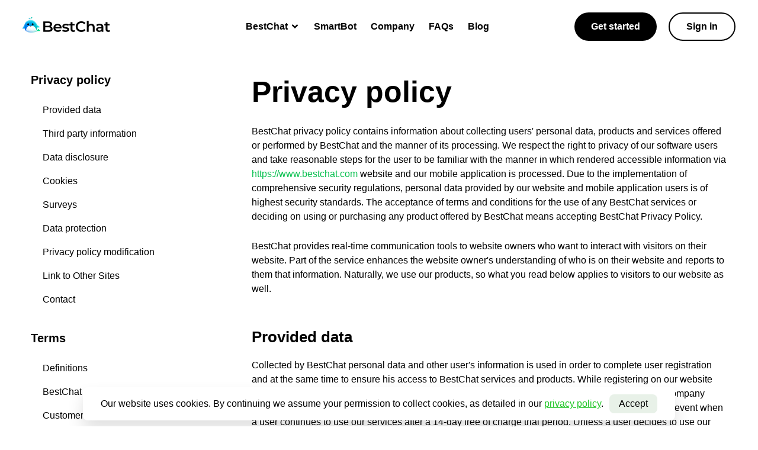

--- FILE ---
content_type: text/html
request_url: https://bestchat.com/privacy-policy.html
body_size: 12898
content:
<!DOCTYPE html>
<html>
<head>
    <title>Privacy policy - BestChat - Live Chat, Customer Service, Sales Engagement</title>
    <meta name="viewport" content="width=device-width, initial-scale=1, user-scalable=no"/>
    <meta name="renderer" content="webkit">
    <meta charset="UTF-8"/>
    <meta http-equiv="X-UA-Compatible" content="IE=edge,chrome=1"/>
    
    
    <link rel="dns-prefetch" href="https://www.bestchat.com"/>
    <link rel='stylesheet' href='/assets/css/common-3f93aee5e6.css'/>
    <link rel='stylesheet' href='/assets/css/privacy-policy-bf2909297e.css'/>
    <link rel="icon" href="/assets/images/favicon.ico"/>
    <link rel="icon" href="/assets/images/favicon.ico" type="image/x-icon"/>
    <link rel="shortcut icon" href="/assets/images/favicon.ico" type="image/x-icon"/>
    <script type="text/javascript" src="/assets/js/jquery-cbb11b5847.min.js"></script>
    <script type="text/javascript">
      var config = JSON.parse(decodeURIComponent('%7B%22c2LoginUrl%22%3A%22https%3A%2F%2Fc2.bestchat.com%2Fstatic%2F%23%2Flogin%22%2C%22myLoginUrl%22%3A%22https%3A%2F%2Fmy.bestchat.com%2F%23%2Flogin%22%2C%22serverUrl%22%3A%22https%3A%2F%2Fmsa.bestchat.com%2Fchat%22%2C%22functionCodeUrl%22%3A%22https%3A%2F%2Fvc2.bestchat.com%2Fwidget%2Fb.js%3Fuuid%3D53a9d498-8a1c-4b7f-b56f-502a5008dc37%22%2C%22googleGAId%22%3A%22G-RWQM3GYBLD%22%2C%22hostname%22%3A%22https%3A%2F%2Fwww.bestchat.com%22%2C%22appDownLoadUrl%22%3A%22https%3A%2F%2Fc2.bestchat.com%2Fstatic%2F%23%2Fdownload-landing%22%2C%22googleSignUpUrl%22%3A%22https%3A%2F%2Fmsa.bestchat.com%2Fchat%2Fgoogle%2Fauth.jsp%22%7D'));
    </script>
    <script type="text/javascript" src="/assets/js/iconfont-68ba5cf862.js"></script>
    <script type="text/javascript" src="/assets/js/util-7a3dca65f8.js"></script>
</head>
<body>
<div class="header" id="header">
    <div class="header-pc container flex">
        <div class="header-logo">
            <a href="./index.html"><img src="/assets/images/logo.png" alt="logo"/></a>
            <span class="language-list notranslate">
                <a href="javascript:;" class="current-language">
                    <svg class="icon-svg" aria-hidden="true">
                        <use xlink:href="#iconicon_language"></use>
                    </svg>
                    <span class="txt">EN</span>
                </a>
                <dl>
                    <span class="arrow"></span>
                    <dd data-value="de" data-label="Deutsch" data-event="lan-switch">Deutsch</dd>
                    <dd data-value="en" data-label="English" data-event="lan-switch">English</dd>
                    <dd data-value="es" data-label="Español" data-event="lan-switch">Español</dd>
                    <dd data-value="fr" data-label="French" data-event="lan-switch">French</dd>
                    <dd data-value="it" data-label="Italiano" data-event="lan-switch">Italiano</dd>
                    <dd data-value="pt" data-label="Português" data-event="lan-switch">Português</dd>
                    <dd data-value="zh-CN" data-label="简体中文" data-event="lan-switch">简体中文</dd>
                    <dd data-value="zh-TW" data-label="繁体中文" data-event="lan-switch">繁体中文</dd>
                </dl>
            </span>
        </div>
        <div class="header-nav flex">
            <ul class="flex">
                <li>
                    <a href="javascript:;" class="notranslate">
                        BestChat
                        <svg class="icon-svg" aria-hidden="true">
                            <use xlink:href="#iconicon_arrow"></use>
                        </svg>
                    </a>
                    <div class="product-box">
                        <span class="arrow"></span>
                        <div class="product-box-content">
                            <dl>
                                <dd>
                                    <a href="./why-bestchat.html" class="item flex">
                                        <svg class="icon-svg" aria-hidden="true">
                                            <use xlink:href="#iconicon_nav_why"></use>
                                        </svg>
                                        <div class="flex-item">
                                            <div class="info">Why BestChat</div>
                                            <p class="text3">Unleash Your Chat Potential</p>
                                        </div>
                                    </a>
                                </dd>
                                <dd>
                                    <a href="./tour.html" class="item flex">
                                        <svg class="icon-svg" aria-hidden="true">
                                            <use xlink:href="#iconicon_nav_tour"></use>
                                        </svg>
                                        <div class="flex-item">
                                            <div class="info">Tour</div>
                                            <p class="text3">Explore BestChat's Powerful Capabilities</p>
                                        </div>
                                    </a>
                                </dd>
                                <dd>
                                    <a href="./features.html" class="item flex">
                                        <svg class="icon-svg" aria-hidden="true">
                                            <use xlink:href="#iconicon_nav_features"></use>
                                        </svg>
                                        <div class="flex-item">
                                            <div class="info">Features</div>
                                            <p class="text3">Empowering Chats with Innovative Tools</p>
                                        </div>
                                    </a>
                                </dd>
                                <dd>
                                    <a href="./download.html" class="item flex">
                                        <svg class="icon-svg" aria-hidden="true">
                                            <use xlink:href="#icona-icon_nav_getapps"></use>
                                        </svg>
                                        <div class="flex-item">
                                            <div class="info">Get Apps</div>
                                            <p class="text3">Seamless Chat at Your Fingertips</p>
                                        </div>
                                    </a>
                                </dd>
<!--                                <dd>-->
<!--                                    <a href="./pricing.html" class="item flex">-->
<!--                                        <svg class="icon-svg" aria-hidden="true">-->
<!--                                            <use xlink:href="#iconicon_nav_pricing"></use>-->
<!--                                        </svg>-->
<!--                                        <div class="flex-item">-->
<!--                                            <div class="info">Pricing</div>-->
<!--                                        </div>-->
<!--                                    </a>-->
<!--                                </dd>-->
                            </dl>
                            <div class="divider"></div>
                            <div class="integrations">
                                <div class="text2 title">INTEGRATIONS</div>
                                <dl>
                                    <dd>
                                        <a href="https://apps.shopify.com/bestchat?utm_source=www&utm_medium=nav&utm_campaign=dev-1007" target="_blank" class="item flex">
                                            <div class="flex-item">
                                                <div class="info">Shopify</div>
                                                <p class="text3">Boost Sales with Shop-Chat Synergy</p>
                                            </div>
                                        </a>
                                    </dd>
                                    <dd>
                                        <a href="https://manage.wix.com/app-market/bestchat-live-chat-bot?utm_source=www&utm_medium=nav&utm_campaign=dev-1007"
                                            target="_blank" class="item flex">
                                            <div class="flex-item">
                                                <div class="info">Wix</div>
                                                <p class="text3">Elevate Empower Your Wix Site with BestChat</p>
                                            </div>
                                        </a>
                                    </dd>
                                    <dd>
                                        <a href="https://wordpress.org/plugins/bestchat" target="_blank" class="item flex">
                                            <div class="flex-item">
                                                <div class="info">WordPress</div>
                                                <p class="text3"> Enhance Your WordPress Site with Chat Power</p>
                                            </div>
                                        </a>
                                    </dd>
                                </dl>
                            </div>
                        </div>
                    </div>
                </li>
                <li><a href="./smartbot.html" class="notranslate">SmartBot</a></li>
                <li><a href="./company.html">Company</a></li>
                <li><a href="./faqs.html">FAQs</a></li>
                <li><a href="./blog.html">Blog</a></li>
            </ul>
        </div>
        <div class="header-control">
            <a data-event="register-getStarted" href="./signup.html" target="_blank"
               class="btn btn-mini"><span class="text">Get started</span><span class="back"></span></a>
            <a href="https://my.bestchat.com/#/login" data-login target="_blank"
               class="btn btn-plain btn-mini"><span class="text">Sign in</span></a>
        </div>
    </div>
    <div class="header-mobile" id="header-mobile">
        <div class="header-title flex container">
            <div class="header-logo">
                <a href="./index.html"><img src="/assets/images/logo.png" alt="logo"/></a>
                <span class="language-list notranslate">
                <a href="javascript:;" class="current-language">
                    <svg class="icon-svg" aria-hidden="true">
                        <use xlink:href="#iconicon_language"></use>
                    </svg>
                    <span class="txt">EN</span>
                </a>
                <dl>
                    <span class="arrow"></span>
                    <dd data-value="de" data-label="Deutsch" data-event="lan-switch">Deutsch</dd>
                    <dd data-value="en" data-label="English" data-event="lan-switch">English</dd>
                    <dd data-value="es" data-label="Español" data-event="lan-switch">Español</dd>
                    <dd data-value="fr" data-label="French" data-event="lan-switch">French</dd>
                    <dd data-value="it" data-label="Italiano" data-event="lan-switch">Italiano</dd>
                    <dd data-value="pt" data-label="Português" data-event="lan-switch">Português</dd>
                    <dd data-value="zh-CN" data-label="简体中文" data-event="lan-switch">简体中文</dd>
                    <dd data-value="zh-TW" data-label="繁体中文" data-event="lan-switch">繁体中文</dd>
                </dl>
            </span>
            </div>
            <div class="header-menu">
                <svg class="ham hamRotate" viewBox="0 0 100 100" width="44">
                    <path class="line top"
                          d="m 30,33 h 40 c 3.722839,0 7.5,3.126468 7.5,8.578427 0,5.451959 -2.727029,8.421573 -7.5,8.421573 h -20"></path>
                    <path class="line middle" d="m 30,50 h 40"></path>
                    <path class="line bottom"
                          d="m 70,67 h -40 c 0,0 -7.5,-0.802118 -7.5,-8.365747 0,-7.563629 7.5,-8.634253 7.5,-8.634253 h 20"></path>
                </svg>
            </div>
        </div>
        <div class="header-nav">
            <ul>
                <li>
                    <a href="javascript:;" class="notranslate">
                        BestChat
                        <svg class="icon-svg" aria-hidden="true">
                            <use xlink:href="#iconicon_arrow"></use>
                        </svg>
                    </a>
                    <div class="product-box">
                        <dl>
                            <dd>
                                <div class="item flex">
                                    <svg class="icon-svg" aria-hidden="true">
                                        <use xlink:href="#iconicon_nav_why"></use>
                                    </svg>
                                    <a href="./why-bestchat.html" class="flex-item">
                                        <div class="title">Why BestChat</div>
                                        <p class="text1">Unleash Your Chat Potential</p>
                                    </a>
                                </div>
                            </dd>
                            <dd>
                                <div class="item flex">
                                    <svg class="icon-svg" aria-hidden="true">
                                        <use xlink:href="#iconicon_nav_tour"></use>
                                    </svg>
                                    <a href="./tour.html" class="flex-item">
                                        <div class="title">Tour</div>
                                        <p class="text1">Explore BestChat's Powerful Capabilities</p>
                                    </a>
                                </div>
                            </dd>
                            <dd>
                                <div class="item flex">
                                    <svg class="icon-svg" aria-hidden="true">
                                        <use xlink:href="#iconicon_nav_features"></use>
                                    </svg>
                                    <a href="./features.html" class="flex-item">
                                        <div class="title">Features</div>
                                        <p class="text1">Empowering Chats with Innovative Tools</p>
                                    </a>
                                </div>
                            </dd>
                            <dd>
                                <div class="item flex">
                                    <svg class="icon-svg" aria-hidden="true">
                                        <use xlink:href="#icona-icon_nav_getapps"></use>
                                    </svg>
                                    <a href="./download.html" class="flex-item">
                                        <div class="title">Get Apps</div>
                                        <p class="text1">Seamless Chat at Your Fingertips</p>
                                    </a>
                                </div>
                            </dd>
<!--                            <dd>-->
<!--                                <div class="item flex">-->
<!--                                    <svg class="icon-svg" aria-hidden="true">-->
<!--                                        <use xlink:href="#iconicon_nav_pricing"></use>-->
<!--                                    </svg>-->
<!--                                    <a href="./pricing.html" class="flex-item">-->
<!--                                        <div class="title">Pricing</div>-->
<!--                                    </a>-->
<!--                                </div>-->
<!--                            </dd>-->
                        </dl>
                        <div class="integrations">
                            <div class="text1 title">INTEGRATIONS</div>
                            <dl>
                                <dd>
                                    <div class="item flex">
                                        <a href="https://apps.shopify.com/bestchat?utm_source=www&utm_medium=nav&utm_campaign=dev-1007"
                                           target="_blank" class="flex-item">
                                            <div class="title">Shopify</div>
                                            <p class="text1">Boost Sales with Shop-Chat Synergy</p>
                                        </a>
                                    </div>
                                </dd>
                                <dd>
                                    <div class="item flex">
                                        <a href="https://manage.wix.com/app-market/bestchat-live-chat-bot?utm_source=www&utm_medium=nav&utm_campaign=dev-1007"
                                           target="_blank" class="flex-item">
                                            <div class="title">Wix</div>
                                            <p class="text1">Elevate Empower Your Wix Site with BestChat</p>
                                        </a>
                                    </div>
                                </dd>
                                <dd>
                                    <div class="item flex">
                                        <a href="https://wordpress.org/plugins/bestchat"
                                           target="_blank" class="flex-item">
                                            <div class="title">WordPress</div>
                                            <p class="text1"> Enhance Your WordPress Site with Chat Power</p>
                                        </a>
                                    </div>
                                </dd>
                            </dl>
                        </div>
                    </div>
                </li>
                <li><a href="./smartbot.html" class="notranslate">SmartBot</a></li>
                <li><a href="./company.html">Company</a></li>
                <li><a href="./faqs.html">FAQs</a></li>
                <li><a href="./blog.html">Blog</a></li>
                <li>
                    <div class="form forms">
                        <input type="text" name="email" id="headerEmail" placeholder="Business email address"/>
                        <a href="javascript:;" class="btn btn-primary btn-full jump-signup" target="_blank">
                            <span class="text">
                                Try for free now
                                <svg class="icon-svg" aria-hidden="true">
                                    <use xlink:href="#iconbtn_arrow"></use>
                                </svg>
                            </span>
                            <span class="back"></span>
                        </a>
                    </div>
                </li>
            </ul>
        </div>
    </div>
</div>

<div class="module-1">
    <div class="container">
        <div class="nav" id="nav">
            <div class="nav-module">
                <h5><a href="#privacyPolicy">Privacy policy</a></h5>
                <ul>
                    <li><a href="#privacy-01">Provided data</a></li>
                    <li><a href="#privacy-02">Third party information</a></li>
                    <li><a href="#privacy-03">Data disclosure</a></li>
                    <li><a href="#privacy-04">Cookies</a></li>
                    <li><a href="#privacy-05">Surveys</a></li>
                    <li><a href="#privacy-06">Data protection</a></li>
                    <li><a href="#privacy-07">Privacy policy modification</a></li>
                    <li><a href="#privacy-08">Link to Other Sites</a></li>
                    <li><a href="#privacy-09">Contact</a></li>
                </ul>
            </div>
            <div class="nav-module">
                <h5><a href="#terms">Terms</a></h5>
                <ul>
                    <li><a href="#terms-01">Definitions</a></li>
                    <li><a href="#terms-02">BestChat Services</a></li>
                    <li><a href="#terms-03">Customer Data</a></li>
                    <li><a href="#terms-04">Security</a></li>
                    <li><a href="#terms-05">Ownership</a></li>
                    <li><a href="#terms-06">Subscription Term, Fees & Payment</a></li>
                    <li><a href="#terms-07">Term and Termination</a></li>
                </ul>
            </div>
        </div>
        <div class="article-content">
            <div class="mobile-nav">
                <select id="mobileNav">
                    <option value="privacy">Privacy policy</option>
                    <option value="terms">Terms</option>
                </select>
                <svg class="icon-svg" aria-hidden="true">
                    <use xlink:href="#iconicon_arrow"></use>
                </svg>
            </div>
            <div class="article-module privacy">
                <h1 id="privacyPolicy">Privacy policy</h1>
                <p>BestChat privacy policy contains information about collecting users' personal data, products and services
                    offered or performed by BestChat and the manner of its processing. We respect the right to privacy of
                    our software users and take reasonable steps for the user to be familiar with the manner in which
                    rendered accessible information via <a href="https://www.bestchat.com">https://www.bestchat.com</a> website and our mobile application is
                    processed. Due to the implementation of comprehensive security regulations, personal data provided by
                    our website and mobile application users is of highest security standards. The acceptance of terms and
                    conditions for the use of any BestChat services or deciding on using or purchasing any product offered
                    by BestChat means accepting BestChat Privacy Policy.</p>
                <p>BestChat provides real-time communication tools to website owners who want to interact with visitors on
                    their website. Part of the service enhances the website owner's understanding of who is on their website
                    and reports to them that information. Naturally, we use our products, so what you read below applies to
                    visitors to our website as well.</p>
                <h3 id="privacy-01">Provided data</h3>
                <p>Collected by BestChat personal data and other user's information is used in order to complete user
                    registration and at the same time to ensure his access to BestChat services and products. While
                    registering on our website <a href="https://www.bestchat.com">https://www.bestchat.com</a> we request that you provide us with such
                    information as: name, surname, company business name, address, website address, e-mail address and
                    credit/payment card information in the event when a user continues to use our services after a
                    14-day free of charge trial period. Unless a user decides to use our services after a 14-day free of
                    charge trial period, credit/payment card information is not required. Some of the provided user's
                    information such as: your IP address, domain, browser type, operation system type etc. may be
                    automatically acquired when a user visits our websites. When contacting BestChat the user may be
                    requested to render accessible analogical data to those provided while registering on our website.
                    Personal data provided in connection with the correspondence between the user and BestChat shall be
                    used strictly to reply to inquiries made by the user or to transfer information. We use the
                    information you provide us in order to provide you with customer service, allow you to view your
                    statistics, e-commerce, goals, performance, chat queue, availability, customer satisfaction, chats,
                    chat logs, view the chat agents and visitors to your BestChat service.</p>
                <h3 id="privacy-02">Third party information</h3>
                <p>We allow you to provide us with third party personal data. The information that we may collect is name
                    and email address in order to allow you to add agents to your account. We will not use this information for any other purpose.</p>
                <h3 id="privacy-03">Data disclosure</h3>
                <p>We do not sell your personal data to third parties.</p>
                <p>BestChat's main purpose of gathering personal data and users' other information is to upgrade and
                    improve functionality of its services and products. Owing to the above process we exceed our users'
                    expectations; we provide a constant development of our products the use of which becomes much easier
                    and more convenient.</p>
                <p>Personal data and other information provided by users shall not be disclosed to third parties unless
                    the obligation to disclose the information to third parties results from the currently effective
                    provisions of law, such as to comply with a subpoena, or similar legal process, when we believe in
                    good faith that disclosure is necessary to protect our rights, protect your safety or the safety of
                    others, investigate fraud, or respond to a government request, or if it is necessary for the
                    BestChat's security and its rights protection, including the protection against the claims submitted
                    by the third parties. The provided user's information may be utilized in the event of breach of
                    terms and conditions for the use of services, misuse of funds, the necessity to take action against
                    all user's unlawful actions. BestChat shall transfer no information or personal data to third
                    parties for marketing purposes.</p>
                <h3 id="privacy-04">Cookies</h3>
                <p>'Cookies' may be used while using services or products by BestChat these are pieces of information sent
                    by the server, stored on a user's computer for the purpose of automatic identification of a particular
                    user when using our services. Cookies are files with a small amount of data, which may include an anonymous
                    unique identifier. Cookies are sent to your browser from a web site and transferred to your device.
                    We use cookies to collect information in order to improve our Services. You can instruct your browser to
                    refuse all cookies or to indicate when a cookie is being sent. The “Help” feature on most browsers provide
                    information on how to accept cookies, disable cookies or to notify you when receiving a new cookie.
                    If you do not accept cookies, you may not be able to use some features of our Services and we recommend that
                    you leave them turned on.</p>
                <h3 id="privacy-05">Surveys</h3>
                <p>From time-to-time we may provide you the opportunity to participate in a survey within our BestChat
                    application. If you participate, we will require your name and email address. Participation in these
                    surveys is completely voluntary and you therefore have a choice whether or not to disclose this
                    information.</p>
                <h3 id="privacy-06">Data protection</h3>
                <p>BestChat applies technical safety measures of the highest standards to protect the provided data
                    against loss, destruction, misuse, unauthorized access or disclosure. The used measures and
                    technology ensure complete safety of the data provided by the user. The data is available solely
                    to the user or to a person indicated by him provided authorized access has been granted to that
                    person. You control who you allow access to the BestChat app by either selecting everyone or
                    limited IP addresses.</p>
                <p>The security of your personal data is important to us. We follow generally accepted industry
                    standards to protect the personal data submitted to us, both during transmission and once we
                    receive it. No method of transmission over the Internet, or method of electronic storage, is
                    100% secure, however. Therefore, we cannot guarantee its absolute security.</p>
                <p>BestChat takes all necessary steps to update and modernize data protection system. No data
                    transmission via the Internet, however, can guarantee 100% safety.</p>
                <h3 id="privacy-07">Privacy policy modification</h3>
                <p>We may update this privacy statement to reflect changes to our information practices. If we make
                    any material changes we will notify you by email (sent to the e-mail address specified in your
                    account) or by means of a notice on this Site prior to the change becoming effective. We
                    encourage you to periodically review this page for the latest information on our privacy
                    practices.</p>
                <h3 id="privacy-08">Link to Other Sites</h3>
                <p>This Web site contains links to other sites that are not owned or controlled by us. Please be
                    aware that we are not responsible for the privacy practices of such other sites.</p>
                <p>We encourage you to be aware when you leave our site and to read the privacy policies of each and
                    every Web site that collects personal data. This privacy policy applies only to information
                    collected by this Web site.</p>
                <h3 id="privacy-09">Contact</h3>
                <p>Should you have any inquiries or doubts regarding our terms and conditions, feel free to contact
                    us via the following e-mail:
                    <a href="mailto:support@bestchat.com">support@bestchat.com</a>. </p>
            </div>
            <div class="article-module terms">
                <h1 id="terms">Terms</h1>
                <p>This BestChat Subscription Terms of Service ("Agreement") is entered into by and between the BestChat entity set forth below ("BestChat") and the entity or person placing an order for or accessing any Services ("Customer" or "you"). If you are accessing or using the Services on behalf of your company, you represent that you are authorized to accept this Agreement on behalf of your company, and all references to "you" or "Customer" reference your company.
                    This Agreement permits Customer to purchase subscriptions to online software-as-a-service products and other services from BestChat pursuant to any BestChat ordering documents, online registration, order descriptions or order confirmations referencing this Agreement ("Order Form(s)") and sets forth the basic terms and conditions under which those products and services will be delivered.
                    This Agreement will govern Customer's initial purchase on the Effective Date as well as any future purchases made by Customer that reference this Agreement.
                    The "Effective Date" of this Agreement is the date which is the earlier of (a) Customer's initial access to any Service (as defined below) through any online provisioning, registration or order process or (b) the effective date of the first Order Form referencing this Agreement.
                </p>
                <h4>BY INDICATING YOUR ACCEPTANCE OF THIS AGREEMENT OR ACCESSING OR USING ANY SERVICES,
                    YOU ARE AGREEING TO BE BOUND BY ALL TERMS, CONDITIONS, AND NOTICES CONTAINED OR REFERENCED IN THIS AGREEMENT.
                    IF YOU DO NOT AGREE TO THIS AGREEMENT, PLEASE DO NOT USE ANY SERVICES.</h4>
                <h3 id="terms-01">1. Definitions </h3>
                <p>
                    <span class="bold">"Customer Data"</span> means any data of any type that is submitted to the Services by or on behalf of Customer, including without limitation: (a) data submitted, uploaded or imported to the Services by Customer (including from Third Party Platforms) and (b) data provided by or about People (including chat and message logs) that are collected from the Customer Properties using the Services.
                    <br/><span class="bold">"Customer Properties"</span> means Customer's websites, apps, or other offerings owned and operated by (or for the benefit of) Customer through which Customer uses the Services to communicate with People.
                    <br/><span class="bold">"Dashboard"</span> means BestChat's user interface for accessing and administering the Services that Customer may access via the web or the BestChat Apps.
                    <br/><span class="bold">"Documentation"</span> means the technical user documentation provided with the Services.
                    <br/><span class="bold">"BestChat App"</span> means any mobile application or desktop client software included in the applicable Service that is made available by BestChat.
                    <br/><span class="bold">"BestChat Code"</span> means certain JavaScript code, software development kits (SDKs) or other code provided by BestChat for deployment on Customer Properties.
                    <br/><span class="bold">"Permitted User"</span> means an employee or Contractor of Customer or its Affiliate who is authorized to access the Service.
                    <br/><span class="bold">"Services"</span> means BestChat's proprietary software-as-a-service solution(s), including the Dashboard, BestChat application programming interfaces (APIs), BestChat Code and BestChat Apps, as described in the applicable Order Form.
                    <br/><span class="bold">"Third-Party Platform"</span> means any software, software-as-a-service, data sources or other products or services not provided by BestChat that are integrated with Services as described in the Documentation.
                </p>
                <h3 id="terms-02">2. BestChat Services</h3>
                <h5>2.1. Services Overview.</h5>
                <p>BestChat's Services are a suite of messaging software-as-a-service solutions offered through a single platform. The services are designed to enable customer to manage communications with People through the entire lifecycle of their relationship with customer and to provide a dashboard for accessing and managing customer data regarding those people.
                    Customer may import and export Customer Data between the Services and certain Third-Party Platforms through supported integrations. The Services also include BestChat Code deployed on Customer Properties to enable live chat and messaging functionality.</p>
                <h5>2.2. Access to Services. </h5>
                <p>Customer may access and use the Services for its own benefit and in accordance with the terms and conditions of this Agreement, the Documentation and any scope of use restrictions designated in the applicable Order Form (including without limitation the number of People tracked).
                    Use of and access to the Services is permitted only by Permitted Users. If Customer is given API keys or passwords to access the Services on BestChat's systems, Customer will require that all Permitted Users keep API keys, user ID and password information strictly confidential and not share such information with any unauthorized person.
                    User IDs are granted to individual, named persons and may not be shared. If Customer is accessing the Services using credentials provided by a third party (e.g., Google), then Customer will comply with all applicable terms and conditions of such third-party regarding provisioning and use of such credentials. Customer will be responsible for any and all actions taken using Customer's accounts and passwords.
                    If any Permitted User who has access to a user ID is no longer an employee (or Contractor, as set forth below) of Customer, then Customer will immediately delete such user ID and otherwise terminate such Permitted User's access to the Service. The right to use the Services includes the right to deploy BestChat Code on Customer Properties in order to enable messaging, chat and similar functionality and to collect Customer Data for use with the Services as further described below.</p>
                <h5>2.3. BestChat Apps. </h5>
                <p>BestChat provides BestChat Apps for use with the Services, subject to all of the terms and conditions of this Agreement, BestChat grants to Customer a limited, non-transferable, non-sublicensable, non-exclusive license during any applicable Subscription Term to use the object code form of the BestChat Apps internally, but only in connection with Customer's use of the Service and otherwise in accordance with the Documentation and this Agreement.</p>
                <h5>2.4. Deployment of BestChat Code. </h5>
                <p>Subject to all of the terms and conditions of this Agreement, BestChat grants to Customer a limited, non-transferable, non-sublicensable, non-exclusive license during any applicable Subscription Term to copy the BestChat Code in the form provided by BestChat on Customer Properties solely to support Customer's use of the Service and otherwise in accordance with the Documentation and this Agreement.
                    Customer must implement BestChat Code on the Customer Properties in order to enable features of the Services. Customer will implement all BestChat Code in strict accordance with the Documentation and other instructions provided by BestChat. Customer acknowledges that any changes made to the Customer Properties after initial implementation of BestChat Code may cause the Services to cease working or function improperly and that BestChat will have no responsibility for the impact of any such Customer changes.</p>
                <h5>2.5. Contractors and Affiliates. </h5>
                <p>Customer may permit its Contractors and its Affiliates' employees and Contractors to serve as Permitted Users, provided Customer remains responsible for compliance by such individuals with all of the terms and conditions of this Agreement, and any use of the Services by such individuals is for the sole benefit of Customer.</p>
                <h5>2.6. General Restrictions. </h5>
                <p>Customer will not (and will not permit any third party to): (a) rent, lease, provide access to or sublicense the Services to a third party; (b) use the Services to provide, or incorporate the Services into, any product or service provided to a third party; (c) reverse engineer, decompile, disassemble, or otherwise seek to obtain the source code or non-public APIs to the Services, except to the extent expressly permitted by applicable law (and then only upon advance notice to BestChat);
                    (d) copy or modify the Services or any Documentation, or create any derivative work from any of the foregoing; (e) remove or obscure any proprietary or other notices contained in the Services (including without limitation (i) the "Powered by BestChat" designation that may appear as part of the deployment of the Services on Customer Properties and (ii) notices on any reports or data printed from the Services);
                    or (f) publicly disseminate information regarding the performance of the Services.</p>
                <h5>2.7. Trial Subscriptions.</h5>
                <p>If Customer receives free access or a trial or evaluation subscription to the Service (a <span class="bold">"Trial Subscription"</span>), then Customer may use the Services in accordance with the terms and conditions of this Agreement for a period of fourteen (14) days or such other period granted by BestChat (the <span class="bold">"Trial Period"</span>).
                    Trial Subscriptions are permitted solely for Customer's use to determine whether to purchase a paid subscription to the Services. Trial Subscriptions may not include all functionality and features accessible as part of a paid Subscription Term. If Customer does not enter into a paid Subscription Term,
                    this Agreement and Customer's right to access and use the Services will terminate at the end of the Trial Period. BestChat has the right to terminate a Trial Subscription at any time for any reason.
                    <br>NOTWITHSTANDING ANYTHING TO THE CONTRARY IN THIS AGREEMENT, BESTCHAT WILL HAVE NO WARRANTY, INDEMNITY, SUPPORT, OR OTHER OBLIGATIONS WITH RESPECT TO TRIAL SUBSCRIPTIONS.</p>
                <h3 id="terms-03">3. Customer Data</h3>
                <h5>3.1. Rights in Customer Data. </h5>
                <p>As between the parties, Customer will retain all right, title and interest (including any and all intellectual property rights) in and to the Customer Data as provided to BestChat.
                    Subject to the terms of this Agreement, Customer hereby grants to BestChat a non-exclusive, worldwide, royalty-free right to use, copy, store, transmit, modify, create derivative works of and display the Customer Data solely to the extent necessary to provide the Services to Customer.</p>
                <h5>3.2. Storage of Customer Data.</h5>
                <p>BestChat does not provide an archiving service. BestChat agrees only that it will not intentionally delete any Customer Data from any Service prior to termination of Customer's applicable Subscription Term.
                    BestChat expressly disclaims all other obligations with respect to storage.</p>
                <h5>3.3. Customer Obligations.</h5>
                <p>In General. Customer is solely responsible for the accuracy, content and legality of all Customer Data. Customer represents and warrants to BestChat that Customer has all necessary rights, consents and permissions to collect,
                    share and use all Customer Data as contemplated in this Agreement (including granting BestChat the rights in Section 3.1 (Rights in Customer Data)) and that no Customer Data will violate or infringe (i) any third party intellectual property, publicity, privacy or other rights,
                    (ii) any Laws, or (iii) any terms of service, privacy policies or other agreements governing the Customer Properties or Customer's accounts with any Third-Party Platforms. </p>
                <h3 id="terms-04">4. Security</h3>
                <p>BestChat agrees to use commercially reasonable technical and organizational measures designed to prevent unauthorized access, use, alteration or disclosure of any Service or Customer Data. However, BestChat will have no responsibility for errors in transmission,
                    unauthorized third-party access or other causes beyond BestChat's control.</p>
                <h3 id="terms-05">5. Ownership</h3>
                <h5>5.1. BestChat. </h5>
                <p>This is a subscription agreement for access to and use of the Services. Customer acknowledges that it is obtaining only a limited right to the Services and that irrespective of any use of the words "purchase", "sale" or like terms in this Agreement no ownership rights are being conveyed to Customer under this Agreement. Customer agrees that BestChat or its suppliers retain all right, title and interest (including all patent, copyright, trademark, trade secret and other intellectual property rights) in and to the Services and all Documentation,
                    professional services deliverables and any and all related and underlying technology and documentation and any derivative works, modifications or improvements of any of the foregoing, including as may incorporate Feedback (collectively, <span class="bold">"BestChat"</span>).
                    Except as expressly set forth in this Agreement, no rights in any BestChat Technology are granted to Customer. Further, Customer acknowledges that the Services are offered as an on-line, hosted solution, and that Customer has no right to obtain a copy of any of the Services, except for BestChat Code and the BestChat Apps in the format provided by BestChat.</p>
                <h3 id="terms-06">6. Subscription Term, Fees & Payment</h3>
                <h5>6.1. Subscription Term and Renewals.</h5>
                <p>Unless otherwise specified on the applicable Order Form, each Subscription Term will automatically renew for additional twelve-month periods unless either party gives the other written notice of termination at least thirty (30) days prior to expiration of the then-current Subscription Term.</p>
                <h5>6.2. Fees and Payment. </h5>
                <p>All fees are as set forth in the applicable Order Form and will be paid by Customer within thirty (30) days of invoice, unless (a) Customer is paying via Credit Card (as defined below) or (b) otherwise specified in the applicable Order Form. Except as expressly set forth in Section 9 (Limited Warranty) and Section 14 (Indemnification), all fees are non-refundable.
                    The rates in the Order Form are valid for the initial twelve (12) month period of each Subscription Term and thereafter may be subject to an automatic adjustment increase of up to ten percent (10%) per year. Customer is responsible for paying all Taxes, and all Taxes are excluded from any fees set forth in the applicable Order Form.
                    If Customer is required by Law to withhold any Taxes from Customer's payment, the fees payable by Customer will be increased as necessary so that after making any required withholdings, BestChat receives and retains (free from any liability for payment of Taxes) an amount equal to the amount it would have received had no such withholdings been made. Any late payments will be subject to a service charge equal to 1.5% per month of the amount due or the maximum amount allowed by law, whichever is less. </p>
                <h5>6.3. Payment Via Credit Card.</h5>
                <p>If you are purchasing the Services via credit card, debit card or other payment card ("Credit Card"), the following terms apply:</p>
                <div class="indent">
                    <p>1.Recurring Billing Authorization. By providing Credit Card information and agreeing to purchase any Services, Customer hereby authorizes BestChat (or its designee) to automatically charge Customer's Credit Card on the same date of each calendar month (or the closest prior date, if there are fewer days in a particular month) during the Subscription Term for all fees accrued as of that date (if any) in accordance with the applicable Order Form.
                        Customer acknowledges and agrees that the amount billed and charged each month may vary depending on Customer's use of the Services and may include subscription fees for the remainder of Customer's applicable billing period and overage fees for the prior month.</p>
                    <p>2.Foreign Transaction Fees. Customer acknowledges that for certain Credit Cards, the issuer of Customer's
                        Credit Card may charge a foreign transaction fee or other charges.</p>
                    <p>3.Invalid Payment. If a payment is not successfully settled due to expiration of a Credit Card, insufficient funds, or otherwise, Customer remains responsible for any amounts not remitted to BestChat and BestChat may, in its sole discretion, either (i) invoice Customer directly for the deficient amount,
                        (ii) continue billing the Credit Card once it has been updated by Customer (if applicable) or (iii) terminate this Agreement.</p>
                    <p>4.Changing Credit Card Information. At any time, Customer may change its Credit Card information by entering updated Credit Card information via the "Settings" page on the Dashboard.</p>
                    <p>5.Payment of Outstanding Fees. Upon any termination or expiration of the Subscription Term, BestChat will charge Customer's Credit Card (or invoice Customer directly) for any outstanding fees for Customer's use of the Services during the Subscription Term,
                        after which BestChat will not charge Customer's Credit Card for any additional fees.</p>
                </div>
                <h5>6.4. Suspension of Service. </h5>
                <p>If Customer's account is thirty (30) days or more overdue, in addition to any of its other rights or remedies (including but not limited to any termination rights set forth herein),
                    BestChat reserves the right to suspend Customer's access to the applicable Service (and any related services) without liability to Customer until such amounts are paid in full. BestChat also reserves the right to suspend Customer's access to the Services without liability to Customer if Customer's use of the Services is in violation of the AUP.</p>
                <h3 id="terms-07">7. Term and Termination</h3>
                <h5>7.1. Term.</h5>
                <p>This Agreement is effective as of the Effective Date and expires on the date of expiration or termination of all Subscription Terms.</p>
                <h5>7.2. Termination for Cause. </h5>
                <p>Either party may terminate this Agreement (including all related Order Forms) if the other party (a) fails to cure any material breach of this Agreement (including a failure to pay fees) within thirty (30) days after written notice;
                    (b) ceases operation without a successor; or (c) seeks protection under any bankruptcy, receivership, trust deed, creditors' arrangement, composition, or comparable proceeding, or if any such proceeding is instituted against that party (and not dismissed within sixty (60) days thereafter).</p>
                <h5>7.3. Effect of Termination. </h5>
                <p>Upon any expiration or termination of this Agreement, Customer will immediately cease any and all use of and access to all Services (including any and all related BestChat Technology)
                    and delete (or, at BestChat's request, return) any and all copies of the Documentation, any BestChat passwords or access codes and any other BestChat Confidential Information in its possession. Provided this Agreement was not terminated for Customer's breach, Customer may retain and use internally copies of all reports exported from any Service prior to termination.
                    Customer acknowledges that following termination it will have no further access to any Customer Data input into any Service, and that BestChat may delete any such data as may have been stored by BestChat at any time. Except where an exclusive remedy is specified, the exercise of either party of any remedy under this Agreement, including termination, will be without prejudice to any other remedies it may have under this Agreement, by law or otherwise.</p>
            </div>
        </div>
    </div>
</div>
<script type="text/javascript" src="/assets/js/privacyPolicy-777c3bb0bd.js"></script>
<div class="footer offset-up ">
    <div class="container">
        <div class="flex footer-infos">
            <div class="map">
                <a href="./why-bestchat.html">Why BestChat</a>
                <a href="./tour.html">Tour</a>
                <a href="./features.html">Features</a>
                <a href="./company.html">Company</a>
                <a href="./faqs.html">FAQs</a>
            </div>
            <div class="contact">
                <span class="social">
                    <a href="https://twitter.com/BestChat_im" target="_blank" class="twitter">
                        <svg class="icon-svg" aria-hidden="true">
                            <use xlink:href="#iconTwitter"></use>
                        </svg>
                    </a>
                    <a href="https://www.youtube.com/channel/UCzFvwitDxwUMHeun9ew5d0Q" target="_blank" class="youtube">
                        <svg class="icon-svg" aria-hidden="true">
                            <use xlink:href="#iconYouTube"></use>
                        </svg>
                    </a>
                </span>
                <span class="email">
                    <a href="mailto:info@bestchat.com" target="_blank">
                        <svg class="icon-svg" aria-hidden="true">
                            <use xlink:href="#iconicon_email"></use>
                        </svg>
                        info@bestchat.com
                    </a>
                </span>
                <div class="address">
                    <svg class="icon-svg notranslate" aria-hidden="true">
                        <use xlink:href="#iconicon_add"></use>
                    </svg>
                    20 Eglinton Avenue West, Toronto, Ontario
                </div>
            </div>
        </div>
    </div>
    <hr/>
    <div class="container">
        <p class="text2">Starline Information Inc.<br/> BestChat©2026.&nbsp;<a href="./privacy-policy.html">Privacy Policy</a></p>
    </div>
</div>
<div class="footer-cookie animated">
    <div class="container">
        <div class="flex">
            <p class="text2 flex-item">Our website uses cookies. By continuing we assume your permission to collect cookies, as detailed in our <a href="./privacy-policy.html">privacy policy</a>.</p>
            <a class="btn-small" href="javascript:;" id="accept">Accept</a>
        </div>
    </div>
</div>
<div id="google_translate_element"></div>
<!-- Function code : Start -->
<script type="text/javascript" src="https://vc2.bestchat.com/widget/b.js?uuid=53a9d498-8a1c-4b7f-b56f-502a5008dc37" async></script>
<!-- Function code : End -->
<script>
window.BestChatDataLayer = window.BestChatDataLayer || [];
function BestChatTag(){ BestChatDataLayer.push(arguments); }
</script>
<!-- Global site tag (gtag.js) - Google Analytics -->
<script async src="https://www.googletagmanager.com/gtag/js?id=G-RWQM3GYBLD"></script>
<script>
window.dataLayer = window.dataLayer || [];
function gtag(){dataLayer.push(arguments);}
gtag('js', new Date());

gtag('config', 'G-RWQM3GYBLD');
</script>
<script src="https://translate.google.com/translate_a/element.js?cb=googleTranslateElementInit" async></script>
</body>
</html>




--- FILE ---
content_type: text/css
request_url: https://bestchat.com/assets/css/common-3f93aee5e6.css
body_size: 5861
content:
/*! normalize.css v8.0.1 | MIT License | github.com/necolas/normalize.css */html{line-height:1.15;-webkit-text-size-adjust:100%}body{margin:0}main{display:block}h1{font-size:2em;margin:.67em 0}hr{-webkit-box-sizing:content-box;box-sizing:content-box;height:0;overflow:visible}pre{font-family:monospace,monospace;font-size:1em}a{background-color:transparent}abbr[title]{border-bottom:none;text-decoration:underline;-webkit-text-decoration:underline dotted;text-decoration:underline dotted}b,strong{font-weight:bolder}code,kbd,samp{font-family:monospace,monospace;font-size:1em}small{font-size:80%}sub,sup{font-size:75%;line-height:0;position:relative;vertical-align:baseline}sub{bottom:-.25em}sup{top:-.5em}img{border-style:none}button,input,optgroup,select,textarea{font-family:inherit;font-size:100%;line-height:1.15;margin:0}button,input{overflow:visible}button,select{text-transform:none}[type=button],[type=reset],[type=submit],button{-webkit-appearance:button}[type=button]::-moz-focus-inner,[type=reset]::-moz-focus-inner,[type=submit]::-moz-focus-inner,button::-moz-focus-inner{border-style:none;padding:0}[type=button]:-moz-focusring,[type=reset]:-moz-focusring,[type=submit]:-moz-focusring,button:-moz-focusring{outline:1px dotted ButtonText}fieldset{padding:.35em .75em .625em}legend{-webkit-box-sizing:border-box;box-sizing:border-box;color:inherit;display:table;max-width:100%;padding:0;white-space:normal}progress{vertical-align:baseline}textarea{overflow:auto}[type=checkbox],[type=radio]{-webkit-box-sizing:border-box;box-sizing:border-box;padding:0}[type=number]::-webkit-inner-spin-button,[type=number]::-webkit-outer-spin-button{height:auto}[type=search]{-webkit-appearance:textfield;outline-offset:-2px}[type=search]::-webkit-search-decoration{-webkit-appearance:none}::-webkit-file-upload-button{-webkit-appearance:button;font:inherit}details{display:block}summary{display:list-item}template{display:none}[hidden]{display:none}.container{width:1200px;margin:0 auto;padding-left:12px;padding-right:12px;-webkit-transition:width .5s cubic-bezier(1,-.02,0,1.04);-o-transition:width .5s cubic-bezier(1,-.02,0,1.04);transition:width .5s cubic-bezier(1,-.02,0,1.04)}.container-fluid{width:100%;min-width:0;-webkit-transition:width .5s cubic-bezier(1,-.02,0,1.04);-o-transition:width .5s cubic-bezier(1,-.02,0,1.04);transition:width .5s cubic-bezier(1,-.02,0,1.04)}.row{display:-webkit-box;display:-ms-flexbox;display:flex;-ms-flex-wrap:wrap;flex-wrap:wrap;margin-left:-12px;margin-right:-12px}.col,.col-1,.col-10,.col-11,.col-12,.col-2,.col-3,.col-4,.col-5,.col-6,.col-7,.col-8,.col-9,.col-auto,.col-md,.col-md-1,.col-md-10,.col-md-11,.col-md-12,.col-md-2,.col-md-3,.col-md-4,.col-md-5,.col-md-6,.col-md-7,.col-md-8,.col-md-9,.col-md-auto,.col-sm,.col-sm-1,.col-sm-10,.col-sm-11,.col-sm-12,.col-sm-2,.col-sm-3,.col-sm-4,.col-sm-5,.col-sm-6,.col-sm-7,.col-sm-8,.col-sm-9,.col-sm-auto{position:relative;width:100%;padding-right:12px;padding-left:12px}.col-1{-ms-flex:0 0 8.333333%;-webkit-box-flex:0;flex:0 0 8.333333%;max-width:8.333333%}.col-2{-ms-flex:0 0 16.666667%;-webkit-box-flex:0;flex:0 0 16.666667%;max-width:16.666667%}.col-3{-ms-flex:0 0 25%;-webkit-box-flex:0;flex:0 0 25%;max-width:25%}.col-4{-ms-flex:0 0 33.333333%;-webkit-box-flex:0;flex:0 0 33.333333%;max-width:33.333333%}.col-5{-ms-flex:0 0 41.666667%;-webkit-box-flex:0;flex:0 0 41.666667%;max-width:41.666667%}.col-6{-ms-flex:0 0 50%;-webkit-box-flex:0;flex:0 0 50%;max-width:50%}.col-7{-ms-flex:0 0 58.333333%;-webkit-box-flex:0;flex:0 0 58.333333%;max-width:58.333333%}.col-8{-ms-flex:0 0 66.666667%;-webkit-box-flex:0;flex:0 0 66.666667%;max-width:66.666667%}.col-9{-ms-flex:0 0 75%;-webkit-box-flex:0;flex:0 0 75%;max-width:75%}.col-10{-ms-flex:0 0 83.333333%;-webkit-box-flex:0;flex:0 0 83.333333%;max-width:83.333333%}.col-11{-ms-flex:0 0 91.666667%;-webkit-box-flex:0;flex:0 0 91.666667%;max-width:91.666667%}.col-12{-ms-flex:0 0 100%;-webkit-box-flex:0;flex:0 0 100%;max-width:100%}@media (min-width:1464px){.container{width:1440px}}@media (max-width:1224px){.container{width:100%;padding-left:24px;padding-right:24px}.col-md{-ms-flex-preferred-size:0;flex-basis:0;-ms-flex-positive:1;-webkit-box-flex:1;flex-grow:1;max-width:100%}.col-md-auto{-ms-flex:0 0 auto;-webkit-box-flex:0;flex:0 0 auto;width:auto;max-width:100%}.col-md-1{-ms-flex:0 0 8.333333%;-webkit-box-flex:0;flex:0 0 8.333333%;max-width:8.333333%}.col-md-2{-ms-flex:0 0 16.666667%;-webkit-box-flex:0;flex:0 0 16.666667%;max-width:16.666667%}.col-md-3{-ms-flex:0 0 25%;-webkit-box-flex:0;flex:0 0 25%;max-width:25%}.col-md-4{-ms-flex:0 0 33.333333%;-webkit-box-flex:0;flex:0 0 33.333333%;max-width:33.333333%}.col-md-5{-ms-flex:0 0 41.666667%;-webkit-box-flex:0;flex:0 0 41.666667%;max-width:41.666667%}.col-md-6{-ms-flex:0 0 50%;-webkit-box-flex:0;flex:0 0 50%;max-width:50%}.col-md-7{-ms-flex:0 0 58.333333%;-webkit-box-flex:0;flex:0 0 58.333333%;max-width:58.333333%}.col-md-8{-ms-flex:0 0 66.666667%;-webkit-box-flex:0;flex:0 0 66.666667%;max-width:66.666667%}.col-md-9{-ms-flex:0 0 75%;-webkit-box-flex:0;flex:0 0 75%;max-width:75%}.col-md-10{-ms-flex:0 0 83.333333%;-webkit-box-flex:0;flex:0 0 83.333333%;max-width:83.333333%}.col-md-11{-ms-flex:0 0 91.666667%;-webkit-box-flex:0;flex:0 0 91.666667%;max-width:91.666667%}.col-md-12{-ms-flex:0 0 100%;-webkit-box-flex:0;flex:0 0 100%;max-width:100%}}@media (max-width:834px){.col-sm{-ms-flex-preferred-size:0;flex-basis:0;-ms-flex-positive:1;-webkit-box-flex:1;flex-grow:1;max-width:100%}.col-sm-auto{-ms-flex:0 0 auto;-webkit-box-flex:0;flex:0 0 auto;width:auto;max-width:100%}.col-sm-1{-ms-flex:0 0 8.333333%;-webkit-box-flex:0;flex:0 0 8.333333%;max-width:8.333333%}.col-sm-2{-ms-flex:0 0 16.666667%;-webkit-box-flex:0;flex:0 0 16.666667%;max-width:16.666667%}.col-sm-3{-ms-flex:0 0 25%;-webkit-box-flex:0;flex:0 0 25%;max-width:25%}.col-sm-4{-ms-flex:0 0 33.333333%;-webkit-box-flex:0;flex:0 0 33.333333%;max-width:33.333333%}.col-sm-5{-ms-flex:0 0 41.666667%;-webkit-box-flex:0;flex:0 0 41.666667%;max-width:41.666667%}.col-sm-6{-ms-flex:0 0 50%;-webkit-box-flex:0;flex:0 0 50%;max-width:50%}.col-sm-7{-ms-flex:0 0 58.333333%;-webkit-box-flex:0;flex:0 0 58.333333%;max-width:58.333333%}.col-sm-8{-ms-flex:0 0 66.666667%;-webkit-box-flex:0;flex:0 0 66.666667%;max-width:66.666667%}.col-sm-9{-ms-flex:0 0 75%;-webkit-box-flex:0;flex:0 0 75%;max-width:75%}.col-sm-10{-ms-flex:0 0 83.333333%;-webkit-box-flex:0;flex:0 0 83.333333%;max-width:83.333333%}.col-sm-11{-ms-flex:0 0 91.666667%;-webkit-box-flex:0;flex:0 0 91.666667%;max-width:91.666667%}.col-sm-12{-ms-flex:0 0 100%;-webkit-box-flex:0;flex:0 0 100%;max-width:100%}}*{-webkit-box-sizing:border-box;box-sizing:border-box;margin:0;padding:0;-webkit-tap-highlight-color:rgba(0,0,0,0)}@font-face{font-family:PTSerif;src:url(../fonts/PTSerif-Regular.ttf) format('truetype');font-weight:400;font-style:normal}@font-face{font-family:PTSerif-Bold;src:url(../fonts/PTSerif-Bold.ttf) format('truetype');font-weight:400;font-style:normal}body{font-family:-apple-system,BlinkMacSystemFont,Segoe UI,Roboto,Open Sans,Arial,sans-serif;font-size:16px;line-height:1.5;color:#000}input:-webkit-autofill,select:-webkit-autofill,textarea:-webkit-autofill{-webkit-box-shadow:0 0 0 1000px #fff inset}input[type=password],input[type=text]{-webkit-appearance:none;-moz-appearance:none;appearance:none}::-webkit-scrollbar{width:8px;height:8px}::-webkit-scrollbar-track{background:0 0}::-webkit-scrollbar-track:hover{background:0 0}::-webkit-scrollbar-thumb{border-radius:4px;background:#dfe0e1}::-webkit-scrollbar-thumb:hover{background:#999}::-webkit-scrollbar-corner{background:0 0}::-webkit-input-placeholder{color:rgba(0,0,0,.4)}:-moz-placeholder{color:rgba(0,0,0,.4)}::-moz-placeholder{color:rgba(0,0,0,.4)}:-ms-input-placeholder{color:rgba(0,0,0,.4)}.icon-svg{width:1em;height:1em;vertical-align:-.15em;fill:currentColor;overflow:hidden}.btn{position:relative;display:inline-block;height:56px;line-height:56px;border-radius:30px;background:#000;text-align:center;cursor:pointer;padding:0 34px;font-size:16px;font-weight:800;color:#fff;border:none;text-decoration:none;-webkit-user-select:none;-moz-user-select:none;-ms-user-select:none;user-select:none;-webkit-transition:all .1s;-o-transition:all .1s;transition:all .1s;overflow:hidden}.btn.btn-primary{background:#000}.btn.btn-full{width:100%;text-align:center}.btn.btn-plain{color:#000;border:2px solid #000;background:0 0}.btn.btn-plain:hover{border-color:#08c04f;color:#08c04f}.btn.btn-plain .back{background-color:#fff}.btn.btn-mini{height:48px;line-height:48px;border-radius:24px;padding:0 28px;font-weight:600}.btn.btn-mini.btn-plain{line-height:44px}.btn.btn-gradient{background:-webkit-gradient(linear,right top,left top,from(#6ff6bc),to(#6ae2f0));background:-o-linear-gradient(right,#6ff6bc 0,#6ae2f0 100%);background:linear-gradient(270deg,#6ff6bc 0,#6ae2f0 100%);color:#000!important}.btn.btn-gradient .back{background:#fff -webkit-gradient(linear,right top,left top,from(#6ff6bc),to(#009eb1));background:#fff -o-linear-gradient(right,#6ff6bc,#009eb1);background:#fff linear-gradient(-90deg,#6ff6bc,#009eb1)}.btn .icon-svg{position:relative;left:0;-webkit-transition:all .3s ease;-o-transition:all .3s ease;transition:all .3s ease}.btn .text{position:relative;z-index:1}.btn .back{position:absolute;width:100%;height:100%;opacity:0;background:-webkit-gradient(linear,left top,right top,from(#08c04f),to(#106a14));background:-o-linear-gradient(left,#08c04f 0,#106a14 100%);background:linear-gradient(90deg,#08c04f 0,#106a14 100%);-webkit-transition:all .3s ease;-o-transition:all .3s ease;transition:all .3s ease;border-radius:8px;left:0;z-index:0}.btn:hover{color:#fff}.btn:hover .icon-svg{left:8px}.btn:hover .back{opacity:1}.btn-small{min-width:80px;height:32px;line-height:32px;background-color:#e8f1e8;border-radius:8px;padding:0 16px;text-decoration:none;-webkit-transition:all .3s;-o-transition:all .3s;transition:all .3s;font-size:16px;color:#000}.btn-small:hover{background-color:#08c04f;color:#fff}.flex{display:-webkit-box;display:-ms-flexbox;display:flex}.flex-item{-webkit-box-flex:1;-ms-flex:1;flex:1}.flex-center{-webkit-box-align:center;-ms-flex-align:center;align-items:center;-webkit-box-pack:center;-ms-flex-pack:center;justify-content:center}a{color:#1ec525;text-decoration:none;-webkit-tap-highlight-color:transparent}a:active,a:hover{text-decoration:none;color:#189d1d}.h1,h1{font-size:50px;line-height:70px;margin:0;font-weight:700}.h2,h2{font-size:40px;line-height:60px;margin:0;font-weight:700}.h3,h3{font-size:26px;line-height:39px;font-weight:700;margin:0}.h4,h4{font-size:22px;line-height:33px;font-weight:700;margin:0}.text1{font-size:20px;line-height:30px;font-weight:400}.text2{font-size:16px;line-height:24px;font-weight:400;color:#000}.text3{font-size:14px;line-height:21px;font-weight:400;color:#000}.clearfix{zoom:1}.clearfix:after{display:block;content:"";clear:both;height:0;visibility:hidden}.mask{position:fixed;left:0;right:0;top:0;bottom:0;z-index:1000;background-color:rgba(0,0,0,.5)}.text-overflow{overflow:hidden;-o-text-overflow:ellipsis;text-overflow:ellipsis;white-space:nowrap}.text-overflow-clamp{display:-webkit-box;-webkit-line-clamp:2;-webkit-box-orient:vertical;overflow:hidden;-o-text-overflow:ellipsis;text-overflow:ellipsis;word-break:break-word}.text-overflow-clamp.line-clamp-3{-webkit-line-clamp:3}.form-group{position:relative;margin-bottom:24px;font-size:0}.form-group input[type=password],.form-group input[type=text]{width:100%;height:40px;padding:0 15px;border-radius:4px;border:1px solid #dbdde1;font-size:14px;outline:0;-webkit-transition:all .3s;-o-transition:all .3s;transition:all .3s}.form-group input[type=password]:focus,.form-group input[type=text]:focus{border:1px solid #1ec525}.form-group input[type=checkbox]{width:14px;height:14px;vertical-align:middle;margin-right:2px}.form-group .suffix{position:relative;padding-right:80px}.form-group .suffix img{position:absolute;right:0;top:15px;cursor:pointer}.form-group .form-label{font-size:14px;color:#81848a;line-height:20px;margin-bottom:4px}.form-group .form-error{display:none;position:absolute;color:#f22;font-size:12px}.form-group.error .form-error{display:block}.form-group.error input[type=password],.form-group.error input[type=text]{border-color:#f22}.form{position:relative}.form .flex{background-color:#ebf7ec;border-radius:30px;overflow:hidden;-webkit-transition:all .3s;-o-transition:all .3s;transition:all .3s}.form .flex:hover{background-color:#fff}.form input[type=text]{padding:16px 20px;font-weight:400;color:#000;background-color:#ebf7ec;line-height:24px;outline:0;border:none;font-size:16px}.form input[type=text].reverse{background-color:rgba(255,255,255,.8)}.form input[type=text].reverse:-webkit-autofill{-webkit-box-shadow:0 0 0 1000px rgba(255,255,255,.8) inset}.form input[type=text]:-webkit-autofill{-webkit-box-shadow:0 0 0 1000px #ebf7ec inset}img[data-src]{min-height:100%}.animated{-webkit-animation-duration:1s;animation-duration:1s;-webkit-animation-fill-mode:both;animation-fill-mode:both}@-webkit-keyframes fadeIn{from{opacity:0}to{opacity:1}}@keyframes fadeIn{from{opacity:0}to{opacity:1}}.fadeIn{-webkit-animation-name:fadeIn;animation-name:fadeIn}@-webkit-keyframes zoomIn{from{opacity:0;-webkit-transform:scale3d(.3,.3,.3);transform:scale3d(.3,.3,.3)}50%{opacity:1}60%{-webkit-transform:scale3d(1.03,1.03,1.03);transform:scale3d(1.03,1.03,1.03)}to{-webkit-transform:scale3d(1,1,1);transform:scale3d(1,1,1)}}@keyframes zoomIn{from{opacity:0;-webkit-transform:scale3d(.3,.3,.3);transform:scale3d(.3,.3,.3)}50%{opacity:1}60%{-webkit-transform:scale3d(1.03,1.03,1.03);transform:scale3d(1.03,1.03,1.03)}to{-webkit-transform:scale3d(1,1,1);transform:scale3d(1,1,1)}}.zoomIn{-webkit-animation-name:zoomIn;animation-name:zoomIn}@-webkit-keyframes fadeInUp{from{opacity:0;-webkit-transform:translate3d(0,10px,0);transform:translate3d(0,10px,0)}to{opacity:1;-webkit-transform:none;transform:none}}@keyframes fadeInUp{from{opacity:0;-webkit-transform:translate3d(0,10px,0);transform:translate3d(0,10px,0)}to{opacity:1;-webkit-transform:none;transform:none}}.fadeInUp{-webkit-animation-name:fadeInUp;animation-name:fadeInUp}@-webkit-keyframes fadeOutDown{from{opacity:1;-webkit-transform:none;transform:none}to{opacity:0;-webkit-transform:translate3d(0,10px,0);transform:translate3d(0,10px,0)}}@keyframes fadeOutDown{from{opacity:1;-webkit-transform:none;transform:none}to{opacity:0;-webkit-transform:translate3d(0,10px,0);transform:translate3d(0,10px,0)}}.fadeOutDown{-webkit-animation-name:fadeOutDown;animation-name:fadeOutDown}@-webkit-keyframes ripple{0%{opacity:0;-webkit-transform:scale(.1,.1);-ms-transform:scale(.1,.1);transform:scale(.1,.1)}5%{opacity:1}100%{opacity:0;-webkit-transform:scale(1);-ms-transform:scale(1);transform:scale(1)}}@keyframes ripple{0%{opacity:0;-webkit-transform:scale(.1,.1);-ms-transform:scale(.1,.1);transform:scale(.1,.1)}5%{opacity:1}100%{opacity:0;-webkit-transform:scale(1);-ms-transform:scale(1);transform:scale(1)}}.slide-rain{-webkit-animation-name:slide-rain;animation-name:slide-rain}@-webkit-keyframes slide-rain{0%{-webkit-transform:scaleX(.75) scaleY(0);transform:scaleX(.75) scaleY(0);-webkit-transform-origin:top;transform-origin:top}15%{-webkit-transform:scaleX(.75) scaleY(1);transform:scaleX(.75) scaleY(1);-webkit-transform-origin:top;transform-origin:top}16%{-webkit-transform-origin:bottom;transform-origin:bottom}30%{-webkit-transform:scaleX(.75) scaleY(0);transform:scaleX(.75) scaleY(0);-webkit-transform-origin:bottom;transform-origin:bottom}100%{-webkit-transform:scaleX(.75) scaleY(0);transform:scaleX(.75) scaleY(0);-webkit-transform-origin:bottom;transform-origin:bottom}}@keyframes slide-rain{0%{-webkit-transform:scaleX(.75) scaleY(0);transform:scaleX(.75) scaleY(0);-webkit-transform-origin:top;transform-origin:top}15%{-webkit-transform:scaleX(.75) scaleY(1);transform:scaleX(.75) scaleY(1);-webkit-transform-origin:top;transform-origin:top}16%{-webkit-transform-origin:bottom;transform-origin:bottom}30%{-webkit-transform:scaleX(.75) scaleY(0);transform:scaleX(.75) scaleY(0);-webkit-transform-origin:bottom;transform-origin:bottom}100%{-webkit-transform:scaleX(.75) scaleY(0);transform:scaleX(.75) scaleY(0);-webkit-transform-origin:bottom;transform-origin:bottom}}.fluctuate{-webkit-animation-name:fluctuate;animation-name:fluctuate}@-webkit-keyframes fluctuate{0%{-webkit-transform:translate3d(0,0,0);transform:translate3d(0,0,0)}40%{-webkit-transform:translate3d(-4px,-10px,0);transform:translate3d(-4px,-10px,0)}80%{-webkit-transform:translate3d(0,0,0);transform:translate3d(0,0,0)}100%{-webkit-transform:translate3d(0,0,0);transform:translate3d(0,0,0)}}@keyframes fluctuate{0%{-webkit-transform:translate3d(0,0,0);transform:translate3d(0,0,0)}40%{-webkit-transform:translate3d(-4px,-10px,0);transform:translate3d(-4px,-10px,0)}80%{-webkit-transform:translate3d(0,0,0);transform:translate3d(0,0,0)}100%{-webkit-transform:translate3d(0,0,0);transform:translate3d(0,0,0)}}@-webkit-keyframes loading-rotate{100%{-webkit-transform:rotate(360deg);transform:rotate(360deg)}}@keyframes loading-rotate{100%{-webkit-transform:rotate(360deg);transform:rotate(360deg)}}@-webkit-keyframes fluctuate-up{0%{-webkit-transform:translate3d(0,0,0);transform:translate3d(0,0,0)}50%{-webkit-transform:translate3d(0,-14px,0);transform:translate3d(0,-14px,0)}100%{-webkit-transform:translate3d(0,0,0);transform:translate3d(0,0,0)}}@keyframes fluctuate-up{0%{-webkit-transform:translate3d(0,0,0);transform:translate3d(0,0,0)}50%{-webkit-transform:translate3d(0,-14px,0);transform:translate3d(0,-14px,0)}100%{-webkit-transform:translate3d(0,0,0);transform:translate3d(0,0,0)}}@-webkit-keyframes fall{0%{top:-5%}100%{top:100%}}@keyframes fall{0%{top:-5%}100%{top:100%}}.snow-flake-animation-1{-webkit-animation-name:fall,swing-1;animation-name:fall,swing-1}@-webkit-keyframes swing-1{0%{-webkit-transform:translateX(-100px);transform:translateX(-100px)}25%{-webkit-transform:translateX(-53px);transform:translateX(-53px)}50%{-webkit-transform:translateX(3px);transform:translateX(3px)}75%{-webkit-transform:translateX(47px);transform:translateX(47px)}100%{-webkit-transform:translateX(103px);transform:translateX(103px)}}@keyframes swing-1{0%{-webkit-transform:translateX(-100px);transform:translateX(-100px)}25%{-webkit-transform:translateX(-53px);transform:translateX(-53px)}50%{-webkit-transform:translateX(3px);transform:translateX(3px)}75%{-webkit-transform:translateX(47px);transform:translateX(47px)}100%{-webkit-transform:translateX(103px);transform:translateX(103px)}}.snow-flake-animation-2{-webkit-animation-name:fall,swing-2;animation-name:fall,swing-2}@-webkit-keyframes swing-2{0%{-webkit-transform:translateX(-100px);transform:translateX(-100px)}25%{-webkit-transform:translateX(-56px);transform:translateX(-56px)}50%{-webkit-transform:translateX(6px);transform:translateX(6px)}75%{-webkit-transform:translateX(44px);transform:translateX(44px)}100%{-webkit-transform:translateX(106px);transform:translateX(106px)}}@keyframes swing-2{0%{-webkit-transform:translateX(-100px);transform:translateX(-100px)}25%{-webkit-transform:translateX(-56px);transform:translateX(-56px)}50%{-webkit-transform:translateX(6px);transform:translateX(6px)}75%{-webkit-transform:translateX(44px);transform:translateX(44px)}100%{-webkit-transform:translateX(106px);transform:translateX(106px)}}.snow-flake-animation-3{-webkit-animation-name:fall,swing-3;animation-name:fall,swing-3}@-webkit-keyframes swing-3{0%{-webkit-transform:translateX(-100px);transform:translateX(-100px)}25%{-webkit-transform:translateX(-59px);transform:translateX(-59px)}50%{-webkit-transform:translateX(9px);transform:translateX(9px)}75%{-webkit-transform:translateX(41px);transform:translateX(41px)}100%{-webkit-transform:translateX(109px);transform:translateX(109px)}}@keyframes swing-3{0%{-webkit-transform:translateX(-100px);transform:translateX(-100px)}25%{-webkit-transform:translateX(-59px);transform:translateX(-59px)}50%{-webkit-transform:translateX(9px);transform:translateX(9px)}75%{-webkit-transform:translateX(41px);transform:translateX(41px)}100%{-webkit-transform:translateX(109px);transform:translateX(109px)}}.snow-flake-animation-4{-webkit-animation-name:fall,swing-4;animation-name:fall,swing-4}@-webkit-keyframes swing-4{0%{-webkit-transform:translateX(-100px);transform:translateX(-100px)}25%{-webkit-transform:translateX(-62px);transform:translateX(-62px)}50%{-webkit-transform:translateX(12px);transform:translateX(12px)}75%{-webkit-transform:translateX(38px);transform:translateX(38px)}100%{-webkit-transform:translateX(112px);transform:translateX(112px)}}@keyframes swing-4{0%{-webkit-transform:translateX(-100px);transform:translateX(-100px)}25%{-webkit-transform:translateX(-62px);transform:translateX(-62px)}50%{-webkit-transform:translateX(12px);transform:translateX(12px)}75%{-webkit-transform:translateX(38px);transform:translateX(38px)}100%{-webkit-transform:translateX(112px);transform:translateX(112px)}}.header{position:absolute;z-index:1000;width:100%}.header .header-pc{position:relative;width:auto;height:90px;-webkit-box-align:center;-ms-flex-align:center;align-items:center;-webkit-box-pack:justify;-ms-flex-pack:justify;justify-content:space-between;margin:0 26px}.header .header-pc .header-logo{display:-webkit-box;display:-ms-flexbox;display:flex;-webkit-box-align:center;-ms-flex-align:center;align-items:center;height:auto}.header .header-pc .header-logo img{width:150px}.header .header-pc .header-nav li{line-height:20px;padding:15px 25px;list-style:none;position:relative}.header .header-pc .header-nav li:hover .product-box{opacity:1;-webkit-transform:scale(1);-ms-transform:scale(1);transform:scale(1);visibility:visible;overflow:inherit}.header .header-pc .header-nav li:hover>a{color:#08c04f}.header .header-pc .header-nav a{text-decoration:none;-webkit-transition:all .2s;-o-transition:all .2s;transition:all .2s;color:#000;font-weight:700}.header .header-pc .header-nav a:active,.header .header-pc .header-nav a:hover{color:#08c04f}.header .header-pc .header-nav a.checked{color:#08c04f}.header .header-pc .header-nav .product-box{position:absolute;left:100%;margin-left:-180px;top:55px;visibility:hidden;overflow:hidden;background-color:#fff;-webkit-box-shadow:0 20px 60px 0 rgba(0,0,0,.16);box-shadow:0 20px 60px 0 rgba(0,0,0,.16);border-radius:16px;-webkit-transition:all .3s;-o-transition:all .3s;transition:all .3s;opacity:0;-webkit-transform:scale(.96);-ms-transform:scale(.96);transform:scale(.96);padding:12px}.header .header-pc .header-nav .product-box .product-box-content{display:-webkit-box;display:-ms-flexbox;display:flex}.header .header-pc .header-nav .product-box .product-box-content dl dd{margin-bottom:4px}.header .header-pc .header-nav .product-box .product-box-content dl dd:last-child{margin-bottom:0}.header .header-pc .header-nav .product-box .product-box-content .divider{width:1px;margin:0 20px;background-color:#f0f0f0}.header .header-pc .header-nav .product-box .product-box-content .item{-webkit-transition:all .3s;-o-transition:all .3s;transition:all .3s;border-radius:12px;padding:12px 8px}.header .header-pc .header-nav .product-box .product-box-content .item:active,.header .header-pc .header-nav .product-box .product-box-content .item:hover{background:rgba(0,0,0,.04);color:#000}.header .header-pc .header-nav .product-box .product-box-content .item svg{width:32px;height:32px;margin-right:8px}.header .header-pc .header-nav .product-box .product-box-content .item>div{display:-webkit-box;display:-ms-flexbox;display:flex;-webkit-box-orient:vertical;-webkit-box-direction:normal;-ms-flex-direction:column;flex-direction:column;-webkit-box-pack:center;-ms-flex-pack:center;justify-content:center}.header .header-pc .header-nav .product-box .product-box-content .integrations .title{color:rgba(0,0,0,.5);margin-top:12px;margin-bottom:12px}.header .header-pc .header-nav .product-box .product-box-content p.text3{white-space:nowrap;margin-top:4px}.header .header-pc .header-nav .product-box .product-box-content .info{font-size:16px;line-height:24px}.header .header-pc .header-nav .product-box .arrow{position:absolute;left:110px;top:-5px;width:0;height:0;border-left:5px solid transparent;border-right:5px solid transparent;border-bottom:6px solid #fff;border-radius:2px;-webkit-box-shadow:0 16px 28px 0 rgba(0,0,0,.12);box-shadow:0 16px 28px 0 rgba(0,0,0,.12)}.header .header-pc .header-control{display:-webkit-box;display:-ms-flexbox;display:flex}.header .header-pc .header-control .btn+.btn{margin-left:20px}.header .header-mobile{position:relative;display:none}.header .header-mobile.active .header-title{background-color:#fff}.header .header-mobile .header-title{position:relative;height:60px;-webkit-box-align:center;-ms-flex-align:center;align-items:center;-webkit-box-pack:justify;-ms-flex-pack:justify;justify-content:space-between;z-index:5000}.header .header-mobile .header-title .header-logo{display:-webkit-box;display:-ms-flexbox;display:flex;-webkit-box-align:center;-ms-flex-align:center;align-items:center}.header .header-mobile .header-title .header-logo .language-list{margin-left:0}.header .header-mobile .header-title img{width:150px}.header .header-mobile .header-title .header-menu{display:inline-block;float:right;width:50px;height:44px;line-height:44px;text-align:center;font-weight:700;margin-right:-12px}.header .header-mobile .header-title .header-menu .ham{cursor:pointer;-webkit-tap-highlight-color:transparent;-webkit-transition:-webkit-transform .4s;transition:-webkit-transform .4s;-o-transition:transform .4s;transition:transform .4s;transition:transform .4s,-webkit-transform .4s;-moz-user-select:none;-webkit-user-select:none;-ms-user-select:none;user-select:none}.header .header-mobile .header-title .header-menu .ham .top{stroke-dasharray:40 160}.header .header-mobile .header-title .header-menu .ham .middle{stroke-dasharray:40 142;-webkit-transform-origin:50%;-ms-transform-origin:50%;transform-origin:50%;-webkit-transition:-webkit-transform .4s;transition:-webkit-transform .4s;-o-transition:transform .4s;transition:transform .4s;transition:transform .4s,-webkit-transform .4s;-webkit-transform:rotate(0);-ms-transform:rotate(0);transform:rotate(0)}.header .header-mobile .header-title .header-menu .ham .bottom{stroke-dasharray:40 85;-webkit-transform-origin:50%;-ms-transform-origin:50%;transform-origin:50%;-webkit-transition:stroke-dashoffset .4s,-webkit-transform .4s;transition:stroke-dashoffset .4s,-webkit-transform .4s;-o-transition:transform .4s,stroke-dashoffset .4s;transition:transform .4s,stroke-dashoffset .4s;transition:transform .4s,stroke-dashoffset .4s,-webkit-transform .4s}.header .header-mobile .header-title .header-menu .ham .line{fill:none;-webkit-transition:stroke-dasharray .4s,stroke-dashoffset .4s;-o-transition:stroke-dasharray .4s,stroke-dashoffset .4s;transition:stroke-dasharray .4s,stroke-dashoffset .4s;stroke:#000;stroke-width:5.5;stroke-linecap:round}.header .header-mobile .header-title .header-menu .hamRotate.active{-webkit-transform:rotate(45deg);-ms-transform:rotate(45deg);transform:rotate(45deg)}.header .header-mobile .header-title .header-menu .hamRotate180.active{-webkit-transform:rotate(180deg);-ms-transform:rotate(180deg);transform:rotate(180deg)}.header .header-mobile .header-title .header-menu .ham.active .top{stroke-dashoffset:-64px}.header .header-mobile .header-title .header-menu .ham.active .middle{-webkit-transform:rotate(90deg);-ms-transform:rotate(90deg);transform:rotate(90deg)}.header .header-mobile .header-title .header-menu .ham.active .bottom{stroke-dashoffset:-64px}.header .header-mobile .header-nav{position:absolute;width:100%;bottom:0;height:0;top:60px;background-color:#fff;-webkit-transition:height .3s;-o-transition:height .3s;transition:height .3s;-webkit-overflow-scrolling:touch;overflow:auto}.header .header-mobile .header-nav ul{padding:0;height:100%;overflow:auto;overflow:overlay}.header .header-mobile .header-nav li{list-style:none}.header .header-mobile .header-nav li>a{display:block;padding:0 30px;height:60px;line-height:60px;font-size:16px;color:#000;font-weight:700}.header .header-mobile .header-nav li>a .icon-svg{float:right;margin-top:22px;-webkit-transition:all .3s;-o-transition:all .3s;transition:all .3s}.header .header-mobile .header-nav li>a.active{background-color:rgba(0,0,0,.03)}.header .header-mobile .header-nav li>a.active .icon-svg{-webkit-transform:rotate(180deg);-ms-transform:rotate(180deg);transform:rotate(180deg)}.header .header-mobile .header-nav li .product-box{display:none}.header .header-mobile .header-nav li .product-box.show{display:block}.header .header-mobile .header-nav li .product-box dl dd{-webkit-transition:all .3s;-o-transition:all .3s;transition:all .3s;border-bottom:1px solid rgba(0,0,0,.04)}.header .header-mobile .header-nav li .product-box dl dd:active{background-color:rgba(0,0,0,.04)}.header .header-mobile .header-nav li .product-box .item{padding:16px 24px}.header .header-mobile .header-nav li .product-box .item svg{width:28px;height:28px;margin-right:8px}.header .header-mobile .header-nav li .product-box .item>a{display:-webkit-box;display:-ms-flexbox;display:flex;-webkit-box-orient:vertical;-webkit-box-direction:normal;-ms-flex-direction:column;flex-direction:column;-webkit-box-pack:center;-ms-flex-pack:center;justify-content:center}.header .header-mobile .header-nav li .product-box .item>a .title{font-size:16px;line-height:24px;font-weight:700;color:#000}.header .header-mobile .header-nav li .product-box .item>a p.text1{color:rgba(0,0,0,.5);margin-top:4px;font-size:14px;line-height:21px}.header .header-mobile .header-nav li .product-box .integrations>.title{font-size:16px;line-height:24px;color:rgba(0,0,0,.5);padding:16px 24px 8px}.header .header-mobile .header-nav li .forms{padding:30px;margin:50px 0 60px;border-top:1px solid rgba(0,0,0,.04)}.header .header-mobile .header-nav li .forms input{width:100%;height:50px;background-color:#f3f7f3;border-radius:30px;padding:13px 20px;font-size:16px;margin-bottom:20px;border:none;outline:0}.header .language-list{position:relative;margin-left:16px;visibility:hidden}.header .language-list:hover>a{color:#08c04f}.header .language-list .current-language{display:-webkit-inline-box;display:-ms-inline-flexbox;display:inline-flex;-webkit-box-align:center;-ms-flex-align:center;align-items:center;height:28px;padding:0 12px;border-radius:14px;background-color:rgba(255,255,255,.6);color:#000}.header .language-list .current-language .txt{margin-left:4px}.header .language-list dl{visibility:hidden;position:absolute;margin-left:-4px;top:32px;min-width:120px;background-color:#fff;-webkit-box-shadow:0 16px 28px 0 rgba(0,0,0,.18);box-shadow:0 16px 28px 0 rgba(0,0,0,.18);border-radius:8px;-webkit-transition:all .3s;-o-transition:all .3s;transition:all .3s;opacity:0;-webkit-transform:scale(.96);-ms-transform:scale(.96);transform:scale(.96);padding:12px 0}.header .language-list dl.show{visibility:visible;opacity:1;-webkit-transform:scale(1);-ms-transform:scale(1);transform:scale(1)}.header .language-list dl dd{line-height:20px;padding:10px 24px;cursor:pointer;white-space:nowrap}.header .language-list dl dd:active,.header .language-list dl dd:hover{color:#08c04f}.header .language-list dl .arrow{position:absolute;left:30px;top:-5px;width:0;height:0;border-left:5px solid transparent;border-right:5px solid transparent;border-bottom:6px solid #fff;border-radius:2px;-webkit-box-shadow:0 16px 28px 0 rgba(0,0,0,.12);box-shadow:0 16px 28px 0 rgba(0,0,0,.12)}.header.header-fixed{position:fixed!important;top:-91px;-webkit-transition:all .3s ease-out;-o-transition:all .3s ease-out;transition:all .3s ease-out;background-color:rgba(255,255,255,.6);background-color:#fff\0}.header.header-fixed:before{content:'';position:absolute;top:0;left:0;right:0;bottom:0;-webkit-backdrop-filter:saturate(180%) blur(48px);backdrop-filter:saturate(180%) blur(48px);pointer-events:none}.header.header-fixed:after{content:'';position:absolute;top:0;left:0;right:0;bottom:0;-webkit-box-shadow:0 16px 32px rgba(0,0,0,.12);box-shadow:0 16px 32px rgba(0,0,0,.12);z-index:-1;pointer-events:none}.header.slide-down{-webkit-transform:translate3d(0,90px,0);transform:translate3d(0,90px,0)}.header.slide-up{-webkit-transform:translate3d(0,0,0);transform:translate3d(0,0,0)}.footer{background:rgba(0,0,0,.04);text-align:center;padding:90px 0 47px}.footer .footer-infos{-webkit-box-pack:justify;-ms-flex-pack:justify;justify-content:space-between}.footer .footer-infos .map{display:-webkit-box;display:-ms-flexbox;display:flex;-ms-flex-wrap:wrap;flex-wrap:wrap}.footer .footer-infos .map a{margin-right:55px}.footer .footer-infos .contact .social .icon-svg{font-size:18px;vertical-align:text-bottom}.footer .footer-infos .contact .social .twitter{-webkit-transition:all .3s;-o-transition:all .3s;transition:all .3s;margin-right:24px}.footer .footer-infos .contact .social .twitter:hover{color:#1d9cf0}.footer .footer-infos .contact .social .youtube{-webkit-transition:all .3s;-o-transition:all .3s;transition:all .3s}.footer .footer-infos .contact .social .youtube:hover{color:red}.footer .footer-infos .contact .address,.footer .footer-infos .contact .email{display:inline-block;font-size:16px;line-height:24px;color:#000;margin-left:44px}.footer .footer-infos .contact .address .icon-svg,.footer .footer-infos .contact .email .icon-svg{font-size:20px;vertical-align:text-bottom}.footer .footer-infos .contact .address a,.footer .footer-infos .contact .email a{text-decoration:underline}.footer .footer-infos .contact .address{margin-left:6px}.footer hr{border:none;height:1px;background:rgba(0,0,0,.06);margin:97px auto 40px}.footer p{color:#6f6f6f}.footer p a{color:#6f6f6f}.footer a{color:#000;-webkit-transition:all .2s;-o-transition:all .2s;transition:all .2s}.footer a:hover{color:#08c04f}.footer-cookie{display:none;position:fixed;width:100%;bottom:10px;z-index:5000}.footer-cookie .flex{max-width:1000px;margin:0 auto;background-color:#fff;-webkit-box-shadow:0 16px 28px 0 rgba(0,0,0,.12);box-shadow:0 16px 28px 0 rgba(0,0,0,.12);border-radius:8px;-webkit-box-align:center;-ms-flex-align:center;align-items:center;-webkit-box-pack:justify;-ms-flex-pack:justify;justify-content:space-between;min-height:56px;height:56px;padding:0 30px}.footer-cookie p a{text-decoration:underline;-webkit-transition:all .2s;-o-transition:all .2s;transition:all .2s}.footer-cookie p a:hover{color:#08c04f}#specialHolidayIcon{position:fixed;width:80px;height:80px;right:32px;bottom:32px;z-index:10000;-webkit-animation:fluctuate-up 3s cubic-bezier(.6,.33,.63,.94) infinite;animation:fluctuate-up 3s cubic-bezier(.6,.33,.63,.94) infinite;-webkit-transition:all .3s;-o-transition:all .3s;transition:all .3s;opacity:0;background:url(../images/christmas_chat_icon-438312c3f4.png) center center no-repeat;background-size:80px;cursor:pointer}#specialHolidayIcon.show{opacity:1}#specialMusic{position:absolute;left:-9999px;width:1px;height:1px}#specialMusic{position:absolute;left:-9999px;width:1px;height:1px}#specialMusicSwitch{position:fixed;display:-webkit-box;display:-ms-flexbox;display:flex;top:32px;right:12px;width:38px;height:38px;-webkit-box-pack:center;-ms-flex-pack:center;justify-content:center;-webkit-box-align:center;-ms-flex-align:center;align-items:center;border-radius:50%;font-size:18px;z-index:100000;cursor:pointer;background-color:#fff;-webkit-box-shadow:0 12px 22px 0 rgba(0,0,0,.12);box-shadow:0 12px 22px 0 rgba(0,0,0,.12);-webkit-transition:all .3s;-o-transition:all .3s;transition:all .3s;-webkit-tap-highlight-color:transparent}#specialMusicSwitch:hover{color:rgba(0,0,0,.7)}.snow-flake-container{position:fixed;left:0;top:0;right:0;bottom:0;z-index:10000;pointer-events:none;overflow:hidden;-webkit-transform:translateZ(0);transform:translateZ(0)}.snow-flake-container .snow-flake{position:absolute;top:-5%;background-color:#fff;opacity:.75;border-radius:50%;-webkit-animation-iteration-count:infinite;animation-iteration-count:infinite}body{top:0!important}.skiptranslate{display:none!important}@media (any-hover:none){#specialMusicSwitch:active{color:rgba(0,0,0,.7)}#specialMusicSwitch:hover{color:#000}}@media (max-width:1460px){.header .header-pc .header-nav li{padding:0 12px}.header .header-pc .header-nav .product-box{margin-left:-300px}.header .header-pc .header-nav .product-box .arrow{left:230px}.footer .footer-infos .map a{margin-right:30px}#specialMusicSwitch{top:100px;right:12px}}@media (max-width:1200px){.header .header-pc{margin:0 auto}.header .header-pc .header-nav li{padding:0 10px;font-size:15px}.footer .footer-infos .map a{margin-right:15px}.footer-cookie .container{padding:0 60px}}@media (max-width:1024px){#specialMusicSwitch{top:140px;right:12px}.header{position:relative;width:100%;left:0;top:0;z-index:1000}.header.active{position:absolute;bottom:0}.header.active .header-mobile{height:100%}.header.active .header-mobile .header-title{background-color:#fff}.header.active .header-mobile .header-nav{height:calc(100% - 60px)}.header .header-mobile{display:block}.header .header-pc{display:none}.footer .footer-infos .contact .address{display:block;margin:10px 0 0 0}}@media (max-width:834px){body,html{-webkit-transition:all .3s;-o-transition:all .3s;transition:all .3s}.h1,h1{font-size:30px;line-height:45px}.h2,h2{font-size:26px;line-height:39px;margin:0}.h3,h3{font-size:22px;line-height:33px;margin:0}.h4,h4{font-size:20px;line-height:30px;margin:0}.btn{font-size:15px}.form-group{margin-bottom:18px}.form-group .btn{width:100%}.form{width:100%}.form .flex{-ms-flex-wrap:wrap;flex-wrap:wrap;background-color:transparent!important}.form .flex input{width:100%;margin-bottom:20px;border-radius:30px;-webkit-transition:all .3s;-o-transition:all .3s;transition:all .3s}.form .flex .btn{width:100%}.footer{text-align:left;padding:40px 0}.footer .footer-infos{display:block}.footer .footer-infos .map{display:-webkit-box;display:-ms-flexbox;display:flex;-webkit-box-orient:vertical;-webkit-box-direction:normal;-ms-flex-direction:column;flex-direction:column;-webkit-box-align:start;-ms-flex-align:start;align-items:flex-start}.footer .footer-infos .map a{font-weight:700;font-size:16px;line-height:24px;margin:0 0 38px 0}.footer .footer-infos .contact .social{display:block;margin:16px 0 54px}.footer .footer-infos .contact .social .icon-svg{font-size:20px}.footer .footer-infos .contact .email{display:block;margin:0 0 32px 0}.footer .footer-infos .contact .address{display:block;margin:0}.footer hr{margin-top:40px}.footer-cookie{padding:16px 24px 20px;background-color:#fff;bottom:0;-webkit-box-shadow:0 -16px 28px 0 rgba(0,0,0,.12);box-shadow:0 -16px 28px 0 rgba(0,0,0,.12)}.footer-cookie .container{padding:0}.footer-cookie .container .flex{-webkit-box-shadow:none;box-shadow:none;border-radius:0;padding:0;height:auto;-webkit-box-orient:vertical;-webkit-box-direction:normal;-ms-flex-direction:column;flex-direction:column;-webkit-box-align:start;-ms-flex-align:start;align-items:flex-start}.footer-cookie .container .flex .btn-small{margin-top:14px}#specialHolidayIcon{right:20px}}

--- FILE ---
content_type: text/css
request_url: https://bestchat.com/assets/css/privacy-policy-bf2909297e.css
body_size: -22
content:
.module-1{padding-top:120px}.module-1>.container{position:relative}.module-1 .nav{position:fixed;width:320px;top:90px;bottom:10px;padding-top:30px;overflow:hidden;-webkit-transition:all .3s;-o-transition:all .3s;transition:all .3s}.module-1 .nav.stick{position:absolute;top:auto}.module-1 .nav:hover{overflow:auto}.module-1 .nav .nav-module{margin-bottom:30px}.module-1 .nav .nav-module h5{font-size:20px;margin-bottom:16px}.module-1 .nav .nav-module li{list-style:none;line-height:40px;padding:0 20px}.module-1 .nav .nav-module a{color:#000}.module-1 .nav .nav-module a:hover{color:#08c04f}.module-1 .article-content{margin-left:373px}.module-1 .article-content .mobile-nav{display:none;margin-bottom:20px}.module-1 .article-content .mobile-nav select{font-size:26px;font-weight:700;border:none;-webkit-appearance:none;-moz-appearance:none;appearance:none;outline:0;background-color:#fff}.module-1 .article-content .mobile-nav svg{font-size:26px}.module-1 .article-content .article-module{margin-bottom:120px}.module-1 .article-content h1{margin-bottom:20px}.module-1 .article-content p+p{margin-top:26px}.module-1 .article-content h3{margin-top:50px;margin-bottom:16px}.module-1 .article-content h4{margin-top:40px}.module-1 .article-content h5{font-size:20px;margin-top:40px;margin-bottom:12px}.module-1 .article-content a{color:#08c04f}.module-1 .article-content a:hover{text-decoration:underline}.module-1 .article-content .bold{font-weight:700}.module-1 .article-content .indent{margin-left:30px;margin-top:26px}@media (max-width:1024px){.module-1 .nav{display:none}.module-1 .article-content{margin-left:0}}@media (max-width:834px){.module-1{padding-top:32px}.module-1 .article-content h1{display:none}.module-1 .article-content .mobile-nav{display:block}.module-1 .article-content .terms{display:none}}

--- FILE ---
content_type: application/x-javascript
request_url: https://bestchat.com/assets/js/privacyPolicy-777c3bb0bd.js
body_size: -396
content:
$(function(){$(window).on("scroll",function(){var o=document.body.scrollTop||document.documentElement.scrollTop;document.body.scrollHeight-o<1100?$("#nav").addClass("stick"):$("#nav").removeClass("stick")}),$("#mobileNav").on("change",function(){var o=$(this).find("option:selected").val();$(".article-module").hide(),$("."+o).show()})});

--- FILE ---
content_type: application/x-javascript
request_url: https://bestchat.com/assets/js/util-7a3dca65f8.js
body_size: 3180
content:
var Util=function(){};Util.prototype={isMobile:/Android|Windows Phone|webOS|iPhone|iPad|iPod|BlackBerry/i.test(window.navigator.userAgent),isIE:!!window.ActiveXObject||"ActiveXObject"in window,IEVersion:function(){var t=navigator.userAgent,e=-1<t.indexOf("compatible")&&-1<t.indexOf("MSIE"),i=-1<t.indexOf("Edge")&&!e,n=-1<t.indexOf("Trident")&&-1<t.indexOf("rv:11.0");if(e){new RegExp("MSIE (\\d+\\.\\d+);").test(t);var a=parseFloat(RegExp.$1);return 7==a?7:8==a?8:9==a?9:10==a?10:6}return i?"edge":n?11:"others"}(),isElementInViewport:function(t){var e=t.getBoundingClientRect(),i=e.height||e.bottom-e.top,n=$(window).height();return 0<=e.top&&e.top<=n||0<=e.bottom&&e.bottom-i<=n},isElementMostInViewport:function(t){var e=t.getBoundingClientRect(),i=(e.height||(e.bottom,e.top),$(window).height());return 0<=e.top&&e.top<=i*(1/3)||e.bottom>=i*(2/3)&&e.top<=i*(1/3)},openChat:function(){BestChatTag("event","open_chat")},guid:function(){return"xxxxxxxy".replace(/[xy]/g,function(t){var e=16*Math.random()|0;return("x"==t?e:3&e|8).toString(16)})},setCookie:function(t,e){document.cookie=t+"="+escape(e)},getCookie:function(t){var e,i=new RegExp("(^| )"+t+"=([^;]*)(;|$)");return(e=document.cookie.match(i))?unescape(e[2]):null},getUrlParams:function(){for(var t=window.location.search.replace(/^\?/,"").split("&"),e={},i=0;i<t.length;i++){var n=t[i].split("=");e[n[0]]=n[1]}return e}};var util=new Util;function googleTranslateElementInit(){googleTranslate=new google.translate.TranslateElement({pageLanguage:"en"},"google_translate_element"),$(".language-list").css("visibility","visible")}Date.prototype.Format=function(t){null==t&&(t="yyyy/MM/dd HH:mm:ss.SSS");var e=this.getFullYear(),i=this.getMonth(),n=["Jan","Feb","Mar","Apr","May","Jun","Jul","Aug","Sep","Oct","Nov","Dec"][i],a=this.getDate(),o=this.getDay(),s=this.getHours(),l=this.getMinutes(),r=this.getSeconds(),c=Math.ceil((this-new Date(e,0,0))/864e5),d=Math.ceil((c+new Date(e,0,1).getDay())/7),u=Math.ceil((a+new Date(e,i,1).getDay())/7);return t.replace("yyyy",e).replace("yy",e.toString().substr(2)).replace("dd",(a<10?"0":"")+a).replace("HH",(s<10?"0":"")+s).replace("KK",(s%12<10?"0":"")+s%12).replace("kk",(0<s&&s<10?"0":"")+((s+23)%24+1)).replace("hh",(0<s&&s<10||12<s&&s<22?"0":"")+((s+11)%12+1)).replace("mm",(l<10?"0":"")+l).replace("ss",(r<10?"0":"")+r).replace("SSS",this%1e3).replace("a",s<12?"AM":"PM").replace("w",d).replace("W",u).replace("E",["Sunday","Monday","Tuesday","Wednesday","Thursday","Friday","Saturday"][o]).replace("D",c).replace(/MMMM+/,n).replace("MMM",n.substring(0,3)).replace("MM",(i<9?"0":"")+(i+1))},function(){var e=function(t,e){this.$el=t,this.elList=Array.prototype.slice.call(this.$el),this.defaults={animate:"zoomIn"},this.options=$.extend({},this.defaults,e),this.init()};e.prototype={constructor:e,init:function(){util.IEVersion<=8?this.fixIe():(this.scroll(),this.viewPort())},scroll:function(){var t=this;$(window).scroll(function(){t.viewPort()})},viewPort:function(){for(var t=0;t<this.elList.length;t++)util.isElementInViewport(this.elList[t])&&this.elList[t].getAttribute("data-src")&&(this.load(this.elList[t]),this.elList.splice(t,1),t--)},load:function(t){var e=$(t),i=e.attr("data-animate"),n=e.attr("data-src"),a=e.attr("data-srcset"),o="false"!=i?"animated "+this.options.animate:"";t.onload=function(){$(this).addClass(o).removeAttr("data-src").removeAttr("data-srcset")},t.onerror=function(){console.log(this.src)},$(t).attr("src",n).attr("srcset",a)},fixIe:function(){for(var t=0;t<this.elList.length;t++)this.elList[t].src=$(this.elList[t]).attr("data-src");util.IEVersion<=6&&setTimeout(function(){DD_belatedPNG.fix(".fixPng")},100)}},$.fn.LazyLoad=function(t){new e(this,t);return this}}(),function(){var e=function(t,e){this.$el=t,this.elList=Array.prototype.slice.call(this.$el),this.defaults={animate:"zoomIn"},this.options=$.extend({},this.defaults,e),this.init()};e.prototype={constructor:e,init:function(){var t=this;this.scroll(),setTimeout(function(){t.viewPort()},20)},scroll:function(){var t=this;$(window).scroll(function(){t.viewPort()})},viewPort:function(){for(var t=0;t<this.elList.length;t++)util.isElementInViewport(this.elList[t])&&this.elList[t].getAttribute("data-background-image")&&(this.load(this.elList[t]),this.elList.splice(t,1),t--)},load:function(t){var e=$(t),i=e.attr("data-background-image");e.css({"background-image":"url("+i+")"})}},$.fn.BackGroundLazyLoad=function(t){return new e(this,t),this}}(),function(){var e=function(t,e){this.$el=t,this.elList=Array.prototype.slice.call(this.$el),this.defaults={},this.options=$.extend({},this.defaults,e),this.init()};e.prototype={constructor:e,init:function(){this.scroll(),this.viewPort()},scroll:function(){var t=this;$(window).scroll(function(){t.viewPort()})},viewPort:function(){for(var t=0;t<this.elList.length;t++){var e=this.elList[t];if(util.isElementMostInViewport(e)){try{e.play()}catch(i){}this.elList.splice(t,1),t--}}}},$.fn.lazyPlay=function(t){return new e(this,t),this}}(),function(){function e(t,e){this.$el=t,this.defaults={count:500},this.options=$.extend({},this.defaults,e)}e.prototype={init:function(){this.createSnow()},createSnow:function(){for(var t="",e=0;e<this.options.count;e++){var i=parseInt(100*Math.random()),n=parseInt(6*Math.random()),a=parseInt(4*Math.random()+8),o=parseInt(8*Math.random()+1),s=["linear","ease","ease-in","ease-out","ease-in-out"][parseInt(5*Math.random())];t+='<span class="snow-flake '+("snow-flake-animation-"+parseInt(4*Math.random()+1))+'" style="left:'+i+"%;animation-duration: "+a+"s;animation-timing-function: "+s+";width: "+o+"px;height: "+o+"px;animation-delay: "+n+'s;"></span>'}this.$el.append(t)}},$.fn.snowFlake=function(t){new e(this,t).init()}}(),$(function(){var t=util.getCookie("bc_client_url");t&&(t+="/#/login",$("a[data-login]").attr("href",t)),$("img[data-src]").LazyLoad({animate:"fadeInUp"}),$("[data-background-image]").BackGroundLazyLoad(),$("video[name='lazyPlay']").lazyPlay(),$(document).on("click","[data-chat]",function(t){t.preventDefault(),util.openChat()}),"true"===localStorage.getItem("acceptCK")?$(".footer-cookie").hide():$(".footer-cookie").show(),$("#accept").on("click",function(t){$(".footer-cookie").addClass("fadeOutDown"),setTimeout(function(){$(".footer-cookie").hide()},1200),localStorage.setItem("acceptCK",!0)}),$("#back-up").on("click",function(){window.scrollTo(0,0),$(this).fadeOut(300)}),$(".jump-signup").on("click",function(){var t=$(this).parents(".form"),e=$.trim(t.find("input[name='email']").val()).replace(/</g,"&lt;").replace(/>/g,"&gt;");$(this).attr("href",window.location.origin+"/signup.html?email="+encodeURIComponent(e)),"undefined"!=typeof gtag&&gtag("event","register-tryFree",{name:"email",value:e,path:window.location.pathname})}),$("#requestChat").on("click",function(){var t=localStorage.getItem("uid");null===t&&(t="bestchat"+util.guid(),localStorage.setItem("uid",t));var e="",i=$(this).parents(".form"),n=$.trim(i.find("input[name='fullName']").val()).replace(/</g,"&lt;").replace(/>/g,"&gt;"),a=$.trim(i.find("input[name='email']").val()).replace(/</g,"&lt;").replace(/>/g,"&gt;");(n||a)&&(e="info="+encodeURIComponent("userId="+t+"&name="+n+"&memo="+a)),util.openChat(e)}),$("#header-mobile").on("click",".header-menu",function(){var t=$("#header"),e=$(this).find(".ham"),i=$("html"),n=$(document.body);t.hasClass("active")?(t.removeClass("active"),e.removeClass("active"),i.css("height","auto"),n.css({height:"auto",overflow:"auto"})):(t.addClass("active"),e.addClass("active"),i.css("height","100%"),n.css({height:"100%",overflow:"hidden"}))}),$("#header-mobile").on("click","li",function(){var t=$(this).find(".product-box");t.length&&(t.hasClass("show")?(t.removeClass("show"),$(this).find("a").removeClass("active")):(t.addClass("show"),$(this).find("a").addClass("active")))}),$("#headerEmail").on("blur",function(){setTimeout(function(){document.body.scrollTop=0,document.documentElement.scrollTop=0},0)}),$(window).on("scroll",function(){var e=$(window).scrollTop();setTimeout(function(){var t=$(window).scrollTop();90<t?($("#header").addClass("header-fixed"),e<t?$("#header").removeClass("slide-down").addClass("slide-up"):t<e&&$("#header").removeClass("slide-up").addClass("slide-down")):$("#header").removeClass("slide-down header-fixed")},50)}),$(document.body).on("click","[data-anchor]",function(){var t=$(this).attr("data-anchor");"undefined"!=typeof gtag&&setTimeout(function(){gtag("event","bc_anchor",{path:window.location.pathname+"#"+t,page_title:document.title})})}),$(document.body).on("click","[data-event]",function(){var t=$(this).attr("data-event");"undefined"!=typeof gtag&&setTimeout(function(){gtag("event",t,{path:window.location.pathname,page_title:document.title})})}),$(".language-list").on("mouseenter",function(){$(this).find("dl").addClass("show")}).on("mouseleave",function(){$(this).find("dl").removeClass("show")}).on("click","dl dd",function(t){var e=$(this).attr("data-value"),i=($(this).attr("data-label"),$("#google_translate_element select"));$(".language-list .txt").html(e.toLocaleUpperCase()),$(".language-list dl").removeClass("show"),i.val(e),i[0].dispatchEvent(new Event("change"))});var e=util.getCookie("googtrans");if(e){var i=e.split("/"),n=i[i.length-1],a=$(".language-list dd[data-value="+n+"]").attr("data-label");a&&$(".language-list .txt").html(a)}}),$(function(){setTimeout(function(){if(function i(){var t=(new Date).getTime(),e=new Date("2021/12/16 00:00:00").getTime();return e<=t&&t<e+13824e5}()){!function n(){var t=document.createElement("style");t.innerText="#lim_mini, #lim_mobile_chat{display: none !important;}",document.getElementsByTagName("head")[0].appendChild(t);var e=document.createElement("div");e.id="specialHolidayIcon",document.body.appendChild(e),setTimeout(function(){e.className="show"},1e3),e.addEventListener("click",function(){util.openChat()},!1)}(),function o(){var e="true"===localStorage.getItem("specialMusicPaused")||!1,i=document.createElement("audio");i.src="/assets/media/special-day/hollidays.mp3",i.id="specialMusic",i.preload="auto",i.controls=!1,i.autoplay=!e,document.body.appendChild(i),i.addEventListener("ended",function(){a(!0)});var n=document.createElement("div");function a(t){var e='<svg class="icon-svg" aria-hidden="true">\n<use xlink:href="#iconicon_voice_'+(t?"off":"on")+'"></use>\n</svg>';n.innerHTML=e}function t(){if(!e)try{i.load(),i.play()}catch(t){}}n.id="specialMusicSwitch",a(e),document.body.appendChild(n),n.addEventListener("click",function(t){i.paused?(a(!1),i.play(),localStorage.setItem("specialMusicPaused",!1)):(a(!0),i.pause(),localStorage.setItem("specialMusicPaused",!0))}),$(document).one("click",t),$(document).one("touchstart",t),$(document).one("touchend",t)}(),$(document.body).append('<div class="snow-flake-container"></div>');var t=util.isMobile?150:250;$(".snow-flake-container").snowFlake({count:t})}},0)});

--- FILE ---
content_type: application/x-javascript
request_url: https://bestchat.com/assets/js/iconfont-68ba5cf862.js
body_size: 14907
content:
window._iconfont_svg_string_2537861='<svg><symbol id="iconicon_nav_tour" viewBox="0 0 1047 1024"><path d="M394.170182 727.621818l35.933091 35.956364c-57.832727 37.934545-134.167273 35.677091-159.790546 10.053818-25.623273-25.6-27.880727-101.934545 10.053818-159.790545l35.956364 35.956363c-2.071273 21.410909-0.418909 45.684364 4.957091 72.890182 27.182545 5.352727 51.479273 7.005091 72.890182 4.933818zM813.707636 230.237091c58.135273 58.112 29.277091 278.225455-76.753454 400.942545 4.840727 44.497455-10.938182 105.518545-45.498182 150.853819-50.478545 66.164364-163.002182 105.378909-205.777455 77.66109-21.992727-14.266182-32.349091-64.465455-30.836363-119.714909l0.232727-6.376727 0.186182-3.141818c-43.752727-30.114909-107.217455-94.254545-138.938182-138.472727-58.763636 2.955636-113.803636-7.284364-128.837818-30.487273-27.741091-42.798545 11.496727-155.298909 77.661091-205.777455 43.217455-32.977455 100.724364-48.872727 144.570182-46.033454 122.065455-108.218182 345.390545-138.053818 404.014545-79.453091z m-453.748363 131.933091l-3.560728 0.954182c-21.201455 6.050909-43.589818 16.011636-62.440727 30.370909l-3.979636 3.211636c-44.846545 37.469091-72.704 116.177455-63.534546 137.239273l0.302546 0.488727c0-0.186182 0.209455-0.186182 0.581818-0.046545l1.768727 0.698181c4.631273 1.861818 11.310545 3.700364 19.479273 5.213091 13.428364 2.513455 29.696 4.026182 46.917818 4.328728-6.772364-61.835636 13.032727-119.877818 64.465455-182.458182z m327.121454 316.602182l-0.325818 0.232727c-59.741091 48.058182-122.949818 70.562909-184.250182 68.887273 0.139636 18.594909 1.675636 36.305455 4.352 50.711272 1.233455 6.516364 2.629818 12.101818 4.119273 16.453819l1.117091 3.025454 0.698182 1.745455c0.069818 0.279273 0.116364 0.465455 0.069818 0.535272l-0.116364 0.069819 0.488728 0.279272c20.433455 8.913455 95.069091-17.012364 133.72509-59.485091l3.514182-4.026181 3.188364-4.00291c17.128727-22.434909 28.020364-49.92 33.419636-74.426181z m93.021091-414.929455c-11.543273-11.543273-71.354182-18.664727-135.261091-9.425454-68.631273 9.914182-133.608727 35.258182-185.413818 75.496727l-7.68 6.144-0.861091 0.698182-0.558545 0.465454-0.139637 0.139637-1.256727 1.047272-0.837818 0.698182-2.653091 2.327273-2.397091 2.094545c-1.838545 1.629091-3.653818 3.281455-5.445818 4.957091l-7.563636 7.307637c-70.050909 70.050909-94.533818 126.370909-86.993455 186.600727h0.023273l0.162909 1.233454 0.651636 4.584728a11.170909 11.170909 0 0 0 1.396364 3.141818l0.930909 1.559273 2.536727 3.770181 3.351273 4.631273 4.072727 5.376 7.447273 9.309091 7.796364 9.332364 0.930909 1.163636 9.914181 11.403636 7.098182 7.959273 7.470546 8.145455 7.749818 8.261818 7.959273 8.238545 8.331636 8.424728 8.261818 8.075636 8.098909 7.726545 7.866182 7.284364 11.217455 10.007273 6.958545 6.004363 6.446546 5.352728 5.888 4.724363 5.259636 4.002909 4.538182 3.234909 3.723636 2.397091a14.010182 14.010182 0 0 0 4.794182 2.117819c62.836364 5.073455 130.141091-21.829818 194.234182-85.946182l3.584-3.723637 3.211636-3.281454a309.201455 309.201455 0 0 0 15.895273-18.315637l-2.327273 2.839273c2.094545-2.513455 4.096-5.050182 6.097455-7.633454l-3.770182 4.794181c42.077091-52.456727 68.538182-119.04 78.708363-189.486545 9.216-63.906909 2.094545-123.717818-9.448727-135.261091z m-93.789091 93.789091c32.930909 32.954182 33.210182 86.202182 0.442182 118.993455-32.791273 32.768-86.039273 32.488727-118.993454-0.442182-32.930909-32.930909-33.186909-86.202182-0.41891-118.970182s86.039273-32.512 118.970182 0.418909z m-33.605818 33.605818c-14.452364-14.429091-37.632-14.568727-51.758545-0.418909-14.149818 14.126545-14.010182 37.306182 0.418909 51.758546 14.452364 14.429091 37.632 14.568727 51.781818 0.442181 14.126545-14.149818 14.010182-37.329455-0.442182-51.781818z"  ></path></symbol><symbol id="iconicon_nav_why" viewBox="0 0 1024 1024"><path d="M651.636364 154.763636a69.818182 69.818182 0 0 1 68.840727 58.181819H768a69.818182 69.818182 0 0 1 69.701818 65.722181l0.116364 4.119273v93.090909a139.729455 139.729455 0 0 1-128.884364 139.194182l-5.213091 0.325818-5.492363 0.116364A198.050909 198.050909 0 0 1 558.545455 617.169455L558.545455 690.036364h46.545454c47.243636 0 86.644364 35.304727 92.462546 83.083636l0.465454 4.817455 0.139636 3.490909A46.545455 46.545455 0 0 1 651.636364 829.672727H395.636364a46.545455 46.545455 0 0 1-46.545455-46.545454 93.090909 93.090909 0 0 1 93.090909-93.090909h46.545455v-72.890182a198.050909 198.050909 0 0 1-139.682909-101.655273l-5.492364-0.116364A139.752727 139.752727 0 0 1 209.454545 375.854545v-93.090909a69.818182 69.818182 0 0 1 69.818182-69.818181h47.522909a69.841455 69.841455 0 0 1 64.558546-58.065455L395.636364 154.786909h256z m-46.545455 581.818182h-162.909091a46.545455 46.545455 0 0 0-46.545454 46.545455h256l-0.116364-3.467637A46.545455 46.545455 0 0 0 605.090909 736.605091z m46.545455-535.272727H395.636364a23.272727 23.272727 0 0 0-23.109819 20.573091L372.363636 224.605091v197.818182a151.272727 151.272727 0 0 0 302.452364 5.422545L674.909091 422.4v-197.818182a23.272727 23.272727 0 0 0-23.272727-23.272727z m116.363636 58.181818h-46.545455v206.522182l3.188364-0.861091a93.184 93.184 0 0 0 66.513455-84.456727l0.116363-4.817455v-93.090909a23.272727 23.272727 0 0 0-23.272727-23.272727z m-442.181818 0h-46.545455a23.272727 23.272727 0 0 0-23.272727 23.272727v93.090909a93.160727 93.160727 0 0 0 66.629818 89.297455l3.188364 0.861091V259.490909z"  ></path></symbol><symbol id="iconicon_nav_pricing" viewBox="0 0 1024 1024"><path d="M730.089244 551.435378v29.4912c49.880178 4.004978 81.92 29.4912 85.1968 75.730489H748.657778c-1.456356-13.471289-8.374044-21.845333-18.568534-25.486223v56.433778c38.957511 10.922667 88.837689 21.481244 88.837689 77.915022 0 39.3216-31.311644 73.910044-88.837689 76.458667v29.4912H706.787556v-29.855289c-49.516089-4.369067-85.560889-30.219378-87.381334-77.186844h66.264178c1.456356 14.927644 8.738133 24.029867 21.117156 28.034844v-57.526044c-38.957511-10.194489-87.745422-21.117156-87.745423-78.279111 0-45.511111 38.229333-72.453689 87.745423-75.730489v-29.4912h23.301688zM648.533333 179.882667a113.777778 113.777778 0 0 1 113.664 108.839822l0.113778 4.937955v204.8h-45.511111v-204.8a68.266667 68.266667 0 0 0-64.261689-68.152888L648.533333 225.393778H329.955556a68.266667 68.266667 0 0 0-68.152889 64.261689l-0.113778 4.004977v455.111112a68.266667 68.266667 0 0 0 64.261689 68.152888l4.004978 0.113778h250.311111v45.511111H329.955556a113.777778 113.777778 0 0 1-113.664-108.839822L216.177778 748.771556v-455.111112a113.777778 113.777778 0 0 1 108.839822-113.664L329.955556 179.882667h318.577777z m81.555911 561.9712v51.700622c14.563556-2.548622 23.665778-12.379022 23.665778-25.850311 0-13.1072-9.466311-20.388978-23.665778-25.850311z m-23.301688-112.503467c-13.471289 2.184533-21.845333 10.194489-21.845334 24.393956 0 12.743111 8.738133 20.388978 21.845334 26.2144zM443.733333 589.482667a22.755556 22.755556 0 0 1 0 45.511111h-68.266666a22.755556 22.755556 0 1 1 0-45.511111h68.266666z m68.266667-113.777778a22.755556 22.755556 0 0 1 0 45.511111h-136.533333a22.755556 22.755556 0 1 1 0-45.511111h136.533333z m91.022222-136.533333a22.755556 22.755556 0 0 1 0 45.511111H375.466667a22.755556 22.755556 0 1 1 0-45.511111h227.555555z"  ></path></symbol><symbol id="iconicon_nav_features" viewBox="0 0 1024 1024"><path d="M577.093818 139.589818a46.033455 46.033455 0 0 1 59.275637 19.269818l35.444363 62.999273 70.632727 14.429091a46.033455 46.033455 0 0 1 36.794182 46.731636l-0.256 3.537455-8.215272 72.098909 48.826181 53.480727c15.104 16.546909 15.988364 41.355636 2.653091 58.88l-2.653091 3.188364-48.826181 53.457454 8.215272 72.122182c0.209455 1.908364 0.302545 3.816727 0.279273 5.701818l112.756364 127.534546 1.629091 2.024727c10.938182 15.127273 1.908364 37.12-17.221819 39.633455l-129.489454 16.896-74.961455 101.562182a25.181091 25.181091 0 0 1-44.171636-7.051637l-45.498182-137.355636-1.745454-0.558546-3.467637-1.396363-65.466182-29.998546-47.499636 21.76-47.010909 142.010182a25.181091 25.181091 0 0 1-42.984727 8.564364l-1.768728-2.327273-72.261818-106.356364-130.490182-11.170909a25.204364 25.204364 0 0 1-19.828363-37.445818l1.442909-2.257454 1.675636-2.071273 94.021818-106.356364a45.800727 45.800727 0 0 1-2.885818-17.803636l0.256-3.537455 8.192-72.098909-48.802909-53.480727a46.033455 46.033455 0 0 1-2.676364-58.88l2.676364-3.188364 48.802909-53.504-8.192-72.075636c-2.56-22.504727 11.636364-43.333818 33.093818-49.454546l3.444364-0.837818 70.609455-14.405818 35.467636-62.999273a46.033455 46.033455 0 0 1 55.808-20.712727l3.467636 1.442909 65.442909 29.952z m172.544 508.392727c-1.210182 0.465455-2.466909 0.884364-3.723636 1.256728l-3.467637 0.837818-70.632727 14.405818-35.444363 62.999273c-1.582545 2.792727-3.421091 5.399273-5.445819 7.726545l29.44 88.901818 52.456728-71.074909 1.861818-2.234181c3.956364-4.235636 9.309091-7.005091 15.127273-7.773091l93.090909-12.171637z m-462.289454 3.421091l-63.581091 71.912728 92.578909 7.959272c5.399273 0.465455 10.449455 2.653091 14.429091 6.144l2.280727 2.257455 1.978182 2.536727 50.292363 74.007273 22.94691-69.259636a45.847273 45.847273 0 0 1-19.409455-16.29091l-1.954909-3.188363-35.467636-62.999273-64.093091-13.079273zM594.432 187.019636l-63.627636 29.160728c-12.171636 5.585455-26.158545 5.585455-38.330182 0l-63.650909-29.160728-34.443637 61.277091c-5.911273 10.472727-15.639273 18.152727-27.066181 21.550546l-3.863273 0.954182-68.654546 14.010181 7.959273 70.120728a46.033455 46.033455 0 0 1-9.169454 33.186909l-2.56 3.025454-47.476364 52.014546 47.476364 52.037818c8.075636 8.843636 12.334545 20.410182 12.008727 32.256l-0.279273 3.956364-3.490909 30.510545-4.491636 39.586909 31.092363 6.330182 37.585455 7.68c11.776 2.420364 22.109091 9.309091 28.811636 19.153454l2.094546 3.374546 34.466909 61.253818 56.925091-26.088727 6.725818-3.048727a46.033455 46.033455 0 0 1 34.210909-1.652364l4.119273 1.629091 63.627636 29.160727 15.476364-27.485091 19.013818-33.745454c5.888-10.472727 15.592727-18.199273 27.042909-21.573819l3.863273-0.954181 51.758545-10.589091 16.896-3.444364-6.981818-61.323636-1.000727-8.773818a46.033455 46.033455 0 0 1 9.192727-33.18691l2.56-3.025454 47.476364-52.037818-47.476364-51.991273a46.033455 46.033455 0 0 1-12.032-32.279273l0.279273-3.956363 7.982545-70.120728-68.654545-14.010181a46.033455 46.033455 0 0 1-28.811637-19.130182l-2.094545-3.374546-34.490182-61.277091z m-82.804364 94.906182c82.990545 0 150.225455 67.537455 150.225455 150.784s-67.234909 150.784-150.225455 150.784c-82.990545 0-150.202182-67.537455-150.202181-150.807273 0-83.223273 67.211636-150.760727 150.202181-150.760727z m0 50.362182c-55.109818 0-99.84 44.916364-99.84 100.421818 0 55.482182 44.730182 100.421818 99.84 100.421818 55.156364 0 99.863273-44.939636 99.863273-100.421818 0-55.482182-44.730182-100.421818-99.84-100.421818z"  ></path></symbol><symbol id="icona-icon_nav_getapps" viewBox="0 0 1024 1024"><path d="M535.272727 162.909091a116.363636 116.363636 0 0 1 116.363637 116.363636v186.181818h93.090909a116.363636 116.363636 0 0 1 116.247272 111.313455L861.090909 581.818182v186.181818a116.363636 116.363636 0 0 1-111.313454 116.247273L744.727273 884.363636H279.272727a116.363636 116.363636 0 0 1-116.247272-111.313454L162.909091 768V279.272727a116.363636 116.363636 0 0 1 116.363636-116.363636z m0 46.545454H279.272727a69.818182 69.818182 0 0 0-69.818182 69.818182v488.727273a69.818182 69.818182 0 0 0 69.818182 69.818182h256a69.818182 69.818182 0 0 0 69.818182-69.818182V279.272727a69.818182 69.818182 0 0 0-69.818182-69.818182z m209.454546 302.545455h-93.090909v256a115.851636 115.851636 0 0 1-23.272728 69.841455L744.727273 837.818182a69.818182 69.818182 0 0 0 69.701818-65.722182L814.545455 768v-186.181818a69.818182 69.818182 0 0 0-65.722182-69.701818L744.727273 512zM442.181818 768a23.272727 23.272727 0 0 1 0 46.545455h-69.818182a23.272727 23.272727 0 0 1 0-46.545455h69.818182z m46.545455-512a69.818182 69.818182 0 0 1 69.818182 69.818182v349.090909a69.818182 69.818182 0 0 1-69.818182 69.818182h-162.909091a69.818182 69.818182 0 0 1-69.818182-69.818182V325.818182a69.818182 69.818182 0 0 1 69.818182-69.818182z m0 46.545455h-162.909091a23.272727 23.272727 0 0 0-23.272727 23.272727v349.090909a23.272727 23.272727 0 0 0 23.272727 23.272727h162.909091a23.272727 23.272727 0 0 0 23.272727-23.272727V325.818182a23.272727 23.272727 0 0 0-23.272727-23.272727z"  ></path></symbol><symbol id="iconicon_language" viewBox="0 0 1024 1024"><path d="M512 40.96a471.04 471.04 0 1 1 0 942.08A471.04 471.04 0 0 1 512 40.96z m0 578.56c-33.1264 0-65.9968-2.2528-98.304-6.656l0.1536 1.3824 2.6624 27.2896 3.2256 26.2656C436.3264 787.712 471.3984 870.4 512 870.4c40.6016 0 75.6736-82.688 92.2624-202.5984l3.2256-26.2656 2.6624-27.2896 0.1024-1.3824c-32.256 4.4032-65.1264 6.656-98.2528 6.656z m-358.1952-94.976l0.6144 11.9808a358.4 358.4 0 0 0 183.1424 288.6144 635.648 635.648 0 0 1-23.7056-94.1056l-4.3008-26.4704c-2.6624-17.9712-4.864-36.5568-6.656-55.7056l-2.4064-29.184a1345.28 1345.28 0 0 1-0.9216-14.848l-0.8704-17.3568a717.312 717.312 0 0 1-144.896-62.976z m716.3904-0.0512l-13.056 7.3216c-41.984 22.8864-86.1184 41.5744-131.84 55.6544l-0.8704 17.408c-0.256 4.9664-0.6144 9.9328-0.9216 14.848l-2.4064 29.1328c-1.792 19.1488-3.9936 37.7344-6.656 55.7056l-4.3008 26.4704c-6.144 34.1504-13.9776 65.7408-23.7568 94.1568a358.4 358.4 0 0 0 183.808-300.6976zM512 153.6l-4.352 0.3072c-38.7584 5.632-71.936 86.6816-87.9104 202.2912l-3.2256 26.2656-2.6624 27.2896-2.048 28.2112C410.368 461.8752 409.6 486.6048 409.6 512l0.1024-13.6704a613.9392 613.9392 0 0 0 204.5952 0 1189.4784 1189.4784 0 0 0-2.048-60.3648l-2.048-28.2112-2.7136-27.2896-3.2256-26.2656C587.6736 236.288 552.6016 153.6 512 153.6z m-174.3872 45.2096l-6.5024 3.7376a359.424 359.424 0 0 0-160.4096 199.7824c39.68 26.9824 82.2272 48.9984 126.8224 65.7408l0.5632-18.6368 1.4848-30.3104c0.256-4.9664 0.6144-9.9328 0.9216-14.848l2.4064-29.1328c1.792-19.1488 3.9936-37.7344 6.656-55.7056l4.3008-26.4704c6.144-34.1504 13.9776-65.7408 23.7568-94.1568z m348.8256 0l0.8704 2.56c9.3696 27.7504 16.896 58.4704 22.8352 91.648l4.3008 26.4192c2.6624 17.9712 4.864 36.5568 6.656 55.7056l2.4064 29.184c0.3072 4.864 0.6656 9.8304 0.9216 14.848l1.4848 30.208c0.3584 10.24 0.6656 20.5824 0.8192 31.0272l-0.256-12.288a606.3616 606.3616 0 0 0 126.8224-65.7408 359.3216 359.3216 0 0 0-166.912-203.52z"  ></path></symbol><symbol id="iconicon_yes" viewBox="0 0 1024 1024"><path d="M580.608 2.6624c57.1392 15.4112 114.9952 95.8464 99.5328 197.5296a314.1632 314.1632 0 0 1-33.024 98.5088h133.2224a213.3504 213.3504 0 0 1 211.456 241.5104l-28.4672 213.2992a213.3504 213.3504 0 0 1-211.456 185.1392H426.6496a213.3504 213.3504 0 0 1-213.2992-213.2992v-106.7008c0-84.0704 32.4096-160.5632 85.4528-217.7024C390.0416 285.3376 462.848 151.552 477.4912 98.5088 493.056 41.984 523.5712-12.8 580.608 2.6624zM64 469.3504c35.328 0 64 28.672 64 64v256a64 64 0 0 1-128 0v-256c0-35.328 28.672-64 64-64z"  ></path></symbol><symbol id="iconicon_btn_iOS" viewBox="0 0 1024 1024"><path d="M640.6144 200.8064c30.1568-38.8096 52.992-93.696 44.7488-149.6064-49.3568 3.4304-106.9568 34.8672-140.544 75.8272-30.6688 37.12-55.8592 92.3136-46.08 145.92 54.016 1.6896 109.568-30.5152 141.8752-72.1408z m266.3424 526.592c-21.5552 47.8208-31.8976 69.3248-59.6992 111.6672-38.8608 59.2896-93.4912 133.0176-161.2288 133.5296-60.16 0.6656-75.6736-39.2192-157.3376-38.7584-81.6128 0.4608-98.7136 39.5264-158.976 38.912-67.7376-0.6144-119.4496-67.072-158.208-126.3616C103.0144 680.96 91.648 486.656 158.4128 383.2832c47.616-73.3184 122.5728-116.1728 193.0752-116.1728 71.7824 0 116.8896 39.424 176.3328 39.424 57.6 0 92.672-39.4752 175.616-39.4752 62.8224 0 129.3824 34.2016 176.7424 93.4912-155.2896 85.1968-130.1504 307.4048 26.7264 366.8992v-0.0512z"  ></path></symbol><symbol id="iconicon_btn_android" viewBox="0 0 1024 1024"><path d="M864.6656 359.0144c14.08 0 26.0608 4.4544 35.84 13.3632a42.3936 42.3936 0 0 1 14.7456 32.6656v271.4624a41.472 41.472 0 0 1-14.6944 31.744c-9.8304 8.9088-21.8112 13.312-35.8912 13.312h-16.5888c-14.08 0-26.112-4.4032-35.84-13.312a41.472 41.472 0 0 1-14.7456-31.744V404.992c0-12.9024 4.864-23.7568 14.6944-32.6656 9.8304-8.9088 21.8112-13.312 35.8912-13.312h16.5888z m-746.2912 0c14.1312 0 25.7536 4.4544 34.9696 13.3632 9.216 8.9088 13.824 19.7632 13.824 32.6656v271.4624c0 12.288-4.608 22.8352-13.824 31.744a48.2816 48.2816 0 0 1-34.9696 13.312h-16.5888c-14.08 0-26.0608-4.4032-35.84-13.312a41.472 41.472 0 0 1-14.7456-31.744V404.992c0-12.9024 4.9152-23.7568 14.7456-32.6656 9.7792-8.9088 21.76-13.312 35.84-13.312h16.5888z m507.904-213.504c11.0592 4.9664 22.5792 11.6736 34.56 20.2752 11.9296 8.6016 23.4496 18.7392 34.5088 30.3616 11.008 11.6224 20.736 24.4736 28.9792 38.1952 8.2944 13.824 14.2336 28.3648 17.92 43.7248H219.648c9.8304-32.512 25.2928-59.1872 46.4896-80.0768 21.1456-20.8384 42.496-37.376 63.9488-49.664l-46.9504-73.6256c-1.2288-1.2288-1.3824-3.5328-0.4608-6.912 0.9216-3.3792 4.096-6.912 9.6768-10.5984 4.9152-4.2496 9.472-6.2464 13.824-5.9392 4.2496 0.3072 7.0144 1.024 8.2432 2.304l47.872 75.4176a269.4656 269.4656 0 0 1 113.152-24.832c41.728 0 80.6912 8.6016 116.8896 25.7536l48.7424-76.3392c1.2288-1.2288 3.584-1.8432 6.912-1.8432 3.3792 0 8.448 1.8432 15.2064 5.4784 6.144 3.072 9.6256 5.8368 10.5472 8.2944 0.9216 2.4576 0.768 4.3008-0.4608 5.5296l-46.8992 74.5472zM369.6128 224.7168a27.5456 27.5456 0 0 0 20.2752-8.2432 27.5456 27.5456 0 0 0 8.2944-20.2752 27.5456 27.5456 0 0 0-8.2944-20.224 27.5456 27.5456 0 0 0-20.2752-8.2944 27.5456 27.5456 0 0 0-20.224 8.2944 27.5456 27.5456 0 0 0-8.2944 20.224c0 7.9872 2.7648 14.7456 8.2944 20.2752 5.5296 5.4784 12.288 8.2432 20.224 8.2432z m226.4064-3.6864a27.5456 27.5456 0 0 0 20.224-8.2432 27.5456 27.5456 0 0 0 8.2944-20.2752 27.5456 27.5456 0 0 0-8.2944-20.224 27.5456 27.5456 0 0 0-20.224-8.2944 27.5456 27.5456 0 0 0-20.2752 8.2944 27.5456 27.5456 0 0 0-8.2432 20.224c0 7.9872 2.7136 14.7456 8.2432 20.2752 5.5296 5.5296 12.288 8.2432 20.2752 8.2432z m146.2784 115.0464l0.9216 414.1056a47.104 47.104 0 0 1-13.312 34.048 43.6736 43.6736 0 0 1-32.6656 13.824h-12.9024V926.72c0 12.288-4.4544 23.04-13.312 32.256a43.6736 43.6736 0 0 1-32.7168 13.7728h-26.624a42.6496 42.6496 0 0 1-31.744-13.824 44.9024 44.9024 0 0 1-13.3632-32.2048v-128.8192H397.2096v128.8192c0 12.288-4.4544 23.04-13.3632 32.256a43.6736 43.6736 0 0 1-32.6656 13.7728h-26.6752a42.6496 42.6496 0 0 1-31.744-13.824 44.9024 44.9024 0 0 1-13.312-32.2048v-128.8192h-10.1888a43.6736 43.6736 0 0 1-32.6656-13.824 47.104 47.104 0 0 1-13.312-33.9968V336.0256h518.9632z"  ></path></symbol><symbol id="iconicon_voice_off" viewBox="0 0 1024 1024"><path d="M218.339556 160.995556l5.12 4.323555 697.685333 686.478222a45.511111 45.511111 0 0 1-58.709333 69.233778l-5.12-4.380444L739.555556 800.768v21.959111a46.421333 46.421333 0 0 1-72.476445 38.4L478.264889 733.297778a46.421333 46.421333 0 0 0-25.998222-7.964445H330.865778A46.421333 46.421333 0 0 1 284.444444 678.912V401.976889c0-13.482667 5.802667-25.656889 15.018667-34.133333l-139.832889-137.671112A45.511111 45.511111 0 0 1 218.339556 160.995556z m513.251555 71.111111c5.176889 7.736889 7.964444 16.782222 7.964445 26.055111v285.411555l-221.411556-223.004444 148.935111-100.807111a46.421333 46.421333 0 0 1 64.512 12.401778z"  ></path></symbol><symbol id="iconicon_voice_on" viewBox="0 0 1024 1024"><path d="M103.310222 355.555556H224.711111a46.421333 46.421333 0 0 0 25.998222-7.964445l188.871111-127.829333A46.421333 46.421333 0 0 1 512 258.161778v564.565333a46.421333 46.421333 0 0 1-72.476444 38.4L250.709333 733.297778a46.421333 46.421333 0 0 0-25.998222-7.964445H103.310222A46.421333 46.421333 0 0 1 56.888889 678.912V401.976889c0-25.6 20.764444-46.421333 46.421333-46.421333z"  ></path><path d="M649.614222 355.783111a45.511111 45.511111 0 0 1 64.170667 4.835556A275.057778 275.057778 0 0 1 780.515556 540.444444c0 66.901333-24.007111 130.275556-66.844445 179.996445a45.511111 45.511111 0 1 1-69.006222-59.392 184.035556 184.035556 0 0 0 44.828444-120.604445c0-44.828444-15.985778-87.096889-44.657777-120.490666a45.511111 45.511111 0 0 1 4.835555-64.170667zM844.117333 223.800889a45.511111 45.511111 0 0 1 63.772445 8.362667A504.263111 504.263111 0 0 1 1012.622222 540.444444a504.32 504.32 0 0 1-107.463111 311.808 45.511111 45.511111 0 1 1-71.68-56.092444A413.297778 413.297778 0 0 0 921.6 540.444444c0-92.728889-30.492444-180.736-85.902222-252.814222a45.511111 45.511111 0 0 1 8.419555-63.829333z"  ></path></symbol><symbol id="iconline" viewBox="0 0 1950 1024"><path d="M1457.408 22.674286c442.88-114.41981 582.217143 213.796571 420.278857 968.752762l-4.998095 23.003428-23.808-5.241905c166.485333-756.577524 37.241905-1072.091429-385.377524-962.901333C1310.96381 85.699048 1165.775238 148.199619 1047.222857 218.209524l-9.99619 5.948952 13.238857-1.54819 11.605333-1.243429 11.288381-1.084952 5.510095-0.487619 10.776381-0.841143 10.447238-0.682667 10.081524-0.52419 4.924953-0.207238 9.557333-0.292572c48.518095-1.048381 82.785524 4.388571 100.291048 16.88381l1.572571 1.170285c22.150095 17.42019 16.493714 43.459048-11.580952 72.228572-11.105524 11.373714-26.148571 23.893333-45.177905 37.522286l-8.399238 5.912381-8.886857 6.046476-9.374477 6.192762c-3.206095 2.084571-6.485333 4.193524-9.862095 6.326857l-10.361905 6.460952c-1.755429 1.097143-3.535238 2.194286-5.363809 3.291429l-11.093333 6.680381-11.580953 6.814476c-3.937524 2.29181-7.960381 4.608-12.068571 6.948571l-12.580572 7.094857-13.031619 7.216762-12.775619 6.960762-6.290286 3.388953-12.385523 6.582857-6.095238 3.181714-12.007619 6.192762-11.75162 5.924571-11.483428 5.680762-5.644191 2.730667-11.093333 5.290667-10.812952 5.022476-10.569143 4.766476-10.288762 4.510476-10.020571 4.266667-9.752381 3.986286-9.484191 3.730285a635.001905 635.001905 0 0 1-18.139428 6.704762l-8.655239 2.962286c-4.266667 1.414095-8.411429 2.730667-12.458666 3.949714l-7.972572 2.316191c-1.29219 0.365714-2.584381 0.731429-3.864381 1.060571l-7.558095 1.926095c-23.417905 5.705143-42.605714 7.521524-57.331809 5.449143-26.319238-3.693714-40.228571-20.48-37.327238-45.056 2.401524-20.260571 16.164571-45.653333 39.740952-74.569143 32.768-40.20419 78.543238-82.041905 134.144-123.001904l3.132952-2.304-3.754666 0.707047c-290.243048 54.625524-658.285714 179.846095-898.828191 316.099048l-9.557333 5.461333-12.166095-21.138286c252.42819-145.347048 649.374476-278.710857 950.857142-330.666666l10.008381-1.706667 11.117715-1.828571 3.693714-2.425905c127.036952-83.078095 291.974095-158.96381 466.870857-205.238857l8.752762-2.29181zM1211.452952 254.488381c-7.387429-5.802667-21.26019-9.679238-40.801523-11.580952l-6.351239-0.548572-3.328-0.219428-6.912-0.341334-7.265523-0.207238-7.631238-0.085333-7.984762 0.048762-4.120381 0.073143-8.496762 0.243809-8.825905 0.390095-9.167238 0.49981-9.484191 0.646095-9.801142 0.768-10.118096 0.914286-10.435047 1.03619-10.727619 1.170286-11.020191 1.29219-11.312762 1.438477-11.580952 1.560381-11.885714 1.706666-17.152 2.608762-0.877715 0.585143c-72.143238 48.054857-130.974476 98.206476-170.788571 145.859048l-3.352381 4.071619c-20.906667 25.636571-32.694857 47.37219-34.413714 62.025143-1.304381 11.02019 2.937905 16.14019 16.493714 18.041904 13.214476 1.865143 31.719619-0.341333 55.149714-6.656l7.168-2.011428c2.438095-0.719238 4.924952-1.462857 7.472762-2.267429l7.753143-2.499047 3.986286-1.340953 8.192-2.889143c1.377524-0.487619 2.779429-1.01181 4.193524-1.536l8.618666-3.242666 8.899048-3.498667 9.167238-3.742476 9.447619-3.986286 9.728-4.242286 9.99619-4.486095 10.264381-4.729905 10.532572-4.985904 10.800762-5.229715 11.056762-5.485714c1.865143-0.926476 3.742476-1.865143 5.632-2.82819l11.459047-5.851429 11.702857-6.095238 11.958858-6.363429 12.214857-6.595047 12.470857-6.851048 12.495238-6.997333 11.995429-6.826667 11.495619-6.680381 11.008-6.546286c3.59619-2.157714 7.094857-4.291048 10.520381-6.4l10.032761-6.253714 4.827429-3.072 9.289143-6.022095 8.801524-5.888a635.611429 635.611429 0 0 0 12.288-8.533333l7.582476-5.510096c4.87619-3.632762 9.447619-7.143619 13.677714-10.569143l6.107429-5.046857c5.863619-4.973714 10.99581-9.71581 15.396571-14.214095l2.011429-2.096762 3.632762-3.961905c14.06781-15.908571 15.11619-24.624762 8.313904-29.96419z"  ></path></symbol><symbol id="iconemail_def" viewBox="0 0 1024 1024"><path d="M731.428571 91.428571A274.285714 274.285714 0 0 1 1005.714286 365.714286v292.571428A274.285714 274.285714 0 0 1 731.428571 932.571429H292.571429A274.285714 274.285714 0 0 1 18.285714 658.285714V365.714286A274.285714 274.285714 0 0 1 292.571429 91.428571z m0 109.714286H292.571429A164.571429 164.571429 0 0 0 128 365.714286v292.571428A164.571429 164.571429 0 0 0 292.571429 822.857143h438.857142A164.571429 164.571429 0 0 0 896 658.285714V365.714286A164.571429 164.571429 0 0 0 731.428571 201.142857z m81.700572 93.696a54.857143 54.857143 0 0 1-12.653714 71.021714l-6.144 4.242286-183.296 110.006857a201.142857 201.142857 0 0 1-194.852572 6.729143l-12.141714-6.729143L220.672 370.102857a54.857143 54.857143 0 0 1 49.810286-97.426286l6.656 3.364572 183.369143 110.006857a91.428571 91.428571 0 0 0 85.138285 4.681143l8.923429-4.681143 183.296-110.006857a54.857143 54.857143 0 0 1 75.337143 18.797714z"  ></path></symbol><symbol id="iconFacebook" viewBox="0 0 1024 1024"><path d="M1024 515.128889C1024 230.627556 794.737778 0 512 0S0 230.627556 0 515.128889C0 772.266667 187.221333 985.315556 431.957333 1024v-359.936H302.08V515.128889h129.934222V401.635556c0-129.137778 76.458667-200.419556 193.422222-200.419556 55.978667 0 114.574222 10.012444 114.574223 10.012444v126.805334h-64.512c-63.601778 0-83.399111 39.708444-83.399111 80.440889v96.711111h141.994666l-22.755555 148.878222h-119.239111V1024C836.778667 985.315556 1024 772.266667 1024 515.128889z"  ></path></symbol><symbol id="iconYouTube" viewBox="0 0 1024 1024"><path d="M426.666667 692.679111V388.209778L682.666667 540.956444l-256 151.722667z m587.093333-362.496s-10.012444-72.419556-40.675556-104.334222c-38.968889-41.927111-82.659556-42.097778-102.627555-44.544C727.153778 170.666667 512.227556 170.666667 512.227556 170.666667h-0.455112S296.846222 170.666667 153.6 181.304889c-20.024889 2.446222-63.658667 2.616889-102.627556 44.544C20.195556 257.706667 10.24 330.24 10.24 330.24S0 415.232 0 500.337778v79.758222c0 85.105778 10.24 170.211556 10.24 170.211556s9.955556 72.419556 40.675556 104.334222c38.968889 41.927111 90.112 40.561778 112.924444 44.942222C245.76 907.719111 512 910.222222 512 910.222222s215.153778-0.341333 358.4-10.979555c20.081778-2.446222 63.715556-2.616889 102.684444-44.544 30.72-31.914667 40.675556-104.391111 40.675556-104.391111s10.24-85.048889 10.24-170.097778V500.337778c0-85.105778-10.24-170.211556-10.24-170.211556z"  ></path></symbol><symbol id="iconTwitter" viewBox="0 0 1024 1024"><path d="M1024 215.153778a412.558222 412.558222 0 0 1-120.832 33.336889 213.845333 213.845333 0 0 0 92.273778-118.670223 408.007111 408.007111 0 0 1-133.12 51.996445A206.904889 206.904889 0 0 0 708.949333 113.777778c-116.280889 0-209.806222 96.711111-209.806222 215.381333 0 16.611556 1.991111 33.28 5.12 49.322667-174.08-9.329778-329.386667-94.663111-432.64-225.28a217.941333 217.941333 0 0 0-28.558222 108.657778c0 74.695111 37.034667 140.629333 93.525333 179.370666a207.644444 207.644444 0 0 1-94.890666-27.420444v2.673778c0 104.675556 72.135111 191.374222 168.220444 211.342222-17.578667 4.664889-36.408889 7.281778-55.182222 7.281778-13.710222 0-26.624-1.365333-39.651556-3.242667 26.567111 85.333333 103.936 147.285333 196.152889 149.333333a413.923556 413.923556 0 0 1-260.551111 91.989334c-17.635556 0-33.848889-0.625778-50.688-2.616889A583.395556 583.395556 0 0 0 322.275556 967.111111c385.934222 0 597.105778-327.964444 597.105777-612.579555 0-9.386667 0-18.716444-0.568889-28.046223A458.524444 458.524444 0 0 0 1024 215.153778z"  ></path></symbol><symbol id="iconloading" viewBox="0 0 1024 1024"><path d="M512 0a512 512 0 1 1-512 512 73.142857 73.142857 0 1 1 146.285714 0 365.714286 365.714286 0 1 0 365.714286-365.714286 73.142857 73.142857 0 1 1 0-146.285714z" fill="#FFFFFF" ></path></symbol><symbol id="iconicon_close" viewBox="0 0 1024 1024"><path d="M874.023385 221.971692l-278.488616 278.449231 278.488616 278.528-83.495385 83.534769-278.567385-278.488615-278.44923 278.488615-83.53477-83.495384 278.449231-278.567385-278.449231-278.449231 83.495385-83.534769L512 416.886154l278.528-278.449231 83.534769 83.534769z"  ></path></symbol><symbol id="iconicon_message_success1" viewBox="0 0 1024 1024"><path d="M512 0a512 512 0 0 1 512 512A512 512 0 1 1 512 0z m272.128 327.936a64 64 0 0 0-90.432 3.392l-252.736 272-108.416-105.28-6.08-5.184a64 64 0 0 0-83.008 97.088L398.848 740.8l6.208 5.312a64 64 0 0 0 85.248-7.68l297.152-320 5.12-6.272a64 64 0 0 0-8.448-84.224z"  ></path></symbol><symbol id="iconicon_input_invisible" viewBox="0 0 1024 1024"><path d="M790.016 470.308571a85.357714 85.357714 0 1 1 148.992 83.382858 348.013714 348.013714 0 0 1-8.265143 13.897142l42.276572 21.942858a56.905143 56.905143 0 0 1-52.443429 100.937142l-66.633143-34.596571a439.734857 439.734857 0 0 1-75.776 51.565714l39.204572 61.001143a56.905143 56.905143 0 0 1-95.744 61.586286l-51.419429-80.091429c-26.331429 7.021714-53.467429 12.068571-81.334857 14.994286v88.429714a56.905143 56.905143 0 0 1-113.810286 0v-88.137143a530.505143 530.505143 0 0 1-112.64-23.917714l-43.885714 68.388572a56.905143 56.905143 0 1 1-95.744-61.44l35.620571-55.369143a421.961143 421.961143 0 0 1-72.704-57.051429l-66.121143 34.377143a56.905143 56.905143 0 1 1-52.370285-100.937143l51.126857-26.550857a85.357714 85.357714 0 0 1 154.770286-69.705143c42.642286 73.069714 142.628571 124.342857 257.682285 124.342857 116.589714 0 217.673143-52.662857 259.218286-127.049143z" fill="#C8CBCF" ></path></symbol><symbol id="iconicon_input_visible1" viewBox="0 0 1024 1024"><path d="M512 170.642286c220.598857 0 405.577143 157.622857 455.094857 369.810285-49.517714 212.114286-234.496 369.737143-455.094857 369.737143-220.598857 0-405.577143-157.549714-455.094857-369.737143 49.517714-212.114286 234.496-369.810286 455.094857-369.810285zM512 329.142857c-111.689143 0-202.24 94.573714-202.24 211.309714 0 116.662857 90.550857 211.309714 202.24 211.309715 111.689143 0 202.24-94.646857 202.24-211.382857C714.24 423.789714 623.689143 329.142857 512 329.142857z m0 105.618286c55.881143 0 101.156571 47.323429 101.156571 105.691428S567.808 646.070857 512 646.070857c-55.881143 0-101.156571-47.250286-101.156571-105.618286 0-58.368 45.348571-105.691429 101.156571-105.691428z" fill="#C8CBCF" ></path></symbol><symbol id="iconsvg_why_bubble" viewBox="0 0 1071 1024"><path d="M221.105231 744.841846a68.096 68.096 0 1 0 68.096 68.096 68.096 68.096 0 0 0-68.096-68.096zM36.430769 951.138462a34.658462 34.658462 0 1 0 34.461539 34.619076 34.619077 34.619077 0 0 0-34.461539-34.619076zM1066.771692 319.369846c-23.197538-171.795692-172.740923-279.630769-271.753846-307.2-121.659077-33.792-277.425231 46.001231-543.507692 7.876923C123.510154 1.693538 10.870154 146.668308 10.870154 340.558769c0 119.492923 83.062154 260.411077 217.009231 313.580308 198.734769 78.769231 322.244923-42.692923 515.938461-15.753846 184.713846 25.639385 348.829538-127.291077 322.953846-319.015385z" fill="#EBF7EC" ></path></symbol><symbol id="iconsvg_why_map" viewBox="0 0 1956 1024"><path d="M499.265641 735.179487l-68.841026-52.857436-77.44-18.510769-39.384615 22.121026-51.626667-49.23077 1.23077-29.538461-14.769231 6.153846-25.813334 12.291282-10.92923-18.346667v-40.566153l61.47282-15.96718 28.258462 23.351795-2.445128-22.121026 38.104615-55.318974 20.890256-33.197949 59.076923-29.538461-6.153846-28.258462 36.873846-27.044102L426.666667 341.74359l-29.538462-40.566154-7.368205 13.522051-20.808205-16.03282-49.230769-24.615385 4.923077 45.489231-34.461539 46.72L244.808205 333.128205l-25.813333-34.461538 27.733333-37.74359 52.168205-81.509744L129.247179 141.374359l-65.148717 30.73641-31.95077 2.461539L0.180513 250.781538l23.351795 109.40718 24.615384 106.945641 27.044103 54.153846 76.19282 97.050257 70.055385 29.538461 40.566154 14.769231 31.967179 22.137436 30.736411 34.461538-23.368206 38.104616 28.274872 59.076923 28.274872 27.044102-8.598974 178.231795 46.703589-11.060513L421.74359 979.692308l38.104615-38.104616 56.549744-72.516923 46.72-74.994872-11.060513-38.104615z m52.857436-698.289231S456.205128 114.166154 456.205128 116.791795c0 6.564103 3.82359 83.905641 4.923077 90.962051s25.813333 74.994872 25.813333 74.994872l29.538462 24.615385 81.132308-100.791795 72.533333-73.764103z m133.973333 185.616411l-58.994872-6.137436s16.804103 35.675897 20.890257 41.796923 30.211282-7.483077 35.659487-8.615385 2.445128-27.044103 2.445128-27.044102z m-346.633846-33.181539l4.923077 35.643077s-32.049231 19.446154-29.538462 20.906667 60.242051 27.044103 60.242052 27.044102l3.692307-43.027692 28.258462-8.615385-20.890256-24.615384-13.522052-40.566154-65.148718-11.060513 9.846154 18.445128z m-62.70359 43.027693l-9.846153 27.044102 34.461538-8.615385-19.692308-17.214359z m1567.294359-87.286154l-109.390769 11.060512-81.132308-34.461538-62.703589 12.291282-118.006154-41.747692 11.060513-30.73641-41.780513-58.994872-161.033846 113.083077-164.726154-6.137436L1088 181.940513l-106.945641 57.780513 17.214359-44.307693-40.566154-34.461538-44.307692-33.197949L833.641026 147.528205l34.461538 51.626667s-55.236923 61.997949-71.302564 78.670769S774.564103 325.77641 774.564103 325.77641l-51.626667-39.384615-17.214359 102.022564 23.351795 27.044103 17.214359 47.934359-35.643077 34.461538 2.445128 49.230769-44.307692 66.379487 40.566154 98.346667h107.060512l13.522052 90.962051 25.813333 94.654359 28.274872 54.071795 76.209231-52.857436 44.307692-89.731282 4.923077-54.153846s52.201026-68.923077 46.72-72.516923-23.368205-14.769231-23.368205-14.769231l72.533333-50.395897L1132.307692 593.739487l50.395898 30.73641s29.407179 84.118974 29.538461 89.731282S1230.654359 695.794872 1230.654359 695.794872l22.137436-47.950769 31.950769-28.274872 35.659487-4.923077 6.137436 23.351795 19.692308 8.598974v51.626667l24.615384 22.137436 11.060513 24.615384 17.214359-23.351795-44.307692-31.967179 15.98359 3.692308 46.703589-8.598975-12.291282-50.412307 43.027693-18.428718 40.566154-63.917949 1.230769-25.829744 51.626666-7.368205-30.73641-28.274872 29.538462 4.923077 40.566154-4.923077-18.428718 54.153847 60.225641-61.456411 13.522051-46.72-65.148718 25.813334s24.697436-29.538462 30.73641-31.95077 24.615385-22.137436 24.615385-22.137436L1624.024615 367.589744l-27.044102-24.615385 54.153846-39.384615 102.022564-28.274872-9.846154 65.148718 84.791795-71.236923 127.835898-41.796923zM1038.900513 866.642051l4.923077-47.950769s-25.714872 39.04-30.736411 44.307692 25.813333 3.643077 25.813334 3.643077z m372.51282-78.670769L1335.154872 725.333333s58.633846 73.156923 63.917949 76.225641 93.42359 13.522051 93.423589 13.522052z m71.302564-3.692308L1509.74359 740.102564l-45.489231-23.351795-56.582564 30.654359z m94.637949-19.692307l-3.675897 13.522051 77.44 36.873846 41.796923-29.538461-28.274872 2.461538zM1509.74359 667.50359l-20.906667-33.197949-6.137436 28.274872 38.104616 51.626666z m114.313846 157.341538c-1.821538 4.46359-11.060513 31.967179-11.060513 31.96718l-29.538461-14.769231 4.923076-7.384615-41.796923 8.615384-40.566153 18.428718L1480.205128 893.686154l-34.461538 3.692308 3.692307 57.764102 3.692308 39.384615 88.500513-19.692307 40.566154 6.137436 68.923077 35.659487 35.643077-60.242051-33.181539-74.978462s-27.733333-61.029744-29.554872-56.566154zM1462.974359 611.282051l19.692308-9.846154-4.923077-8.205128z" fill="#EBF7EC" ></path></symbol><symbol id="iconicon_system" viewBox="0 0 1024 1024"><path d="M947.2 153.6h-870.4a51.2 51.2 0 0 0-51.2 51.2v204.8a51.2 51.2 0 0 0 51.2 51.2h870.4a51.2 51.2 0 0 0 51.2-51.2V204.8a51.2 51.2 0 0 0-51.2-51.2z m-256 204.8h-102.4V256h102.4z m204.8 0h-102.4V256h102.4z m51.2 204.8h-870.4a51.2 51.2 0 0 0-51.2 51.2v204.8a51.2 51.2 0 0 0 51.2 51.2h870.4a51.2 51.2 0 0 0 51.2-51.2v-204.8a51.2 51.2 0 0 0-51.2-51.2z m-256 204.8h-102.4v-102.4h102.4z m204.8 0h-102.4v-102.4h102.4z" fill="#41B035" ></path></symbol><symbol id="iconbg" viewBox="0 0 32768 1024"><path d="M1973.833143 416.182857c524.580571-68.461714 1370.697143-180.955429 2010.697143-131.657143 318.171429 24.722286 601.234286 86.747429 1364.260571 234.057143s1713.444571-241.664 2312.192-234.057143c2355.2 30.281143 4818.505143 624.932571 5127.021714 658.285715s4158.025143-144.237714 5450.898286-514.633143c1371.282286-392.923429 2374.656-331.190857 3208.923429 46.811428 1052.233143 476.598857 1462.857143-353.718857 3490.962285-146.285714 1252.644571 127.707429 2973.842286-137.069714 3148.068572-164.717714V1024H0V14.628571s307.2 619.081143 1973.833143 401.554286z" fill="#EBF7EC" ></path></symbol><symbol id="iconicon_arrow" viewBox="0 0 1024 1024"><path d="M850.432 431.616l-109.056-108.544L512 552.448 282.112 323.072 173.568 431.616l229.888 229.376L512 770.048l108.544-109.056 229.888-229.376z"  ></path></symbol><symbol id="iconicon_block01" viewBox="0 0 1024 1024"><path d="M763.345455 349.090909l-288.581819 167.563636 428.218182-121.018181z m-375.528728 521.309091l328.983273 130.327273-27.927273-102.4zM121.018182 274.618182l251.345454-251.345455H223.418182z"  ></path></symbol><symbol id="iconicon_add" viewBox="0 0 1024 1024"><path d="M512 337.92a97.792 97.792 0 0 0-102.4 94.208 97.792 97.792 0 0 0 102.4 94.72 97.792 97.792 0 0 0 102.4-94.72 97.792 97.792 0 0 0-102.4-94.208z m0-188.928a301.568 301.568 0 0 1 307.2 295.424q0 150.016-263.168 409.6a72.192 72.192 0 0 1-97.792 4.096l-6.144-5.632-16.896-17.408Q204.8 588.288 204.8 444.416a301.568 301.568 0 0 1 307.2-295.424z"  ></path></symbol><symbol id="iconicon_block" viewBox="0 0 1024 1024"><path d="M344.436364 0L102.4 372.363636l456.145455-279.272727z m324.701091 400.290909l258.792727-76.986182 2.978909-78.103272zM781.963636 1024l18.618182-121.018182-521.309091-65.163636z"  ></path></symbol><symbol id="iconicon_email" viewBox="0 0 1024 1024"><path d="M752.128 425.472A44.032 44.032 0 0 0 692.224 409.6l-146.432 88.576-7.168 4.096a72.192 72.192 0 0 1-67.584-4.096L324.608 409.6h-5.12a43.52 43.52 0 0 0-54.784 17.408 44.544 44.544 0 0 0 14.848 60.416l146.432 86.016 9.728 5.12a159.232 159.232 0 0 0 153.6-5.12l147.968-87.552 4.608-3.584a44.032 44.032 0 0 0 10.24-56.832zM687.104 307.2a175.104 175.104 0 0 1 175.104 175.104V716.8a175.104 175.104 0 0 1-175.104 174.592H336.896A175.104 175.104 0 0 1 161.792 716.8V482.304A175.104 175.104 0 0 1 336.896 307.2z"  ></path></symbol><symbol id="iconbtn_arrow" viewBox="0 0 1024 1024"><path d="M779.264 620.544l-208.384 208.384L460.8 720.384l133.12-131.584H135.68v-153.6h460.8L460.8 303.616l108.544-108.544 208.384 208.384L888.32 512z"  ></path></symbol><symbol id="icongou" viewBox="0 0 1024 1024"><path d="M873.910857 189.220571l107.154286 99.474286-573.001143 617.179429L43.154286 593.042286 138.386286 482.011429 396.434286 703.268571z" fill="#000000" ></path></symbol></svg>',function(i){var l,a=(l=(l=document.getElementsByTagName("script"))[l.length-1]).getAttribute("data-injectcss");if(!(l=l.getAttribute("data-disable-injectsvg"))){var c,o,t,e,n;if(a&&!i.__iconfont__svg__cssinject__){i.__iconfont__svg__cssinject__=!0;try{document.write("<style>.svgfont {display: inline-block;width: 1em;height: 1em;fill: currentColor;vertical-align: -0.1em;font-size:16px;}</style>")}catch(l){console&&console.log(l)}}c=function(){var l,a,c,o=document.createElement("div");o.innerHTML=i._iconfont_svg_string_2537861,(o=o.getElementsByTagName("svg")[0])&&(o.setAttribute("aria-hidden","true"),o.style.position="absolute",o.style.width=0,o.style.height=0,o.style.overflow="hidden",o=o,(l=document.body).firstChild?(a=o,(c=l.firstChild).parentNode.insertBefore(a,c)):l.appendChild(o))},document.addEventListener?~["complete","loaded","interactive"].indexOf(document.readyState)?setTimeout(c,0):(o=function(){document.removeEventListener("DOMContentLoaded",o,!1),c()},document.addEventListener("DOMContentLoaded",o,!1)):document.attachEvent&&(t=c,e=i.document,n=!1,function h(){try{e.documentElement.doScroll("left")}catch(l){return void setTimeout(h,50)}m()}(),e.onreadystatechange=function(){"complete"==e.readyState&&(e.onreadystatechange=null,m())})}function m(){n||(n=!0,t())}}(window);